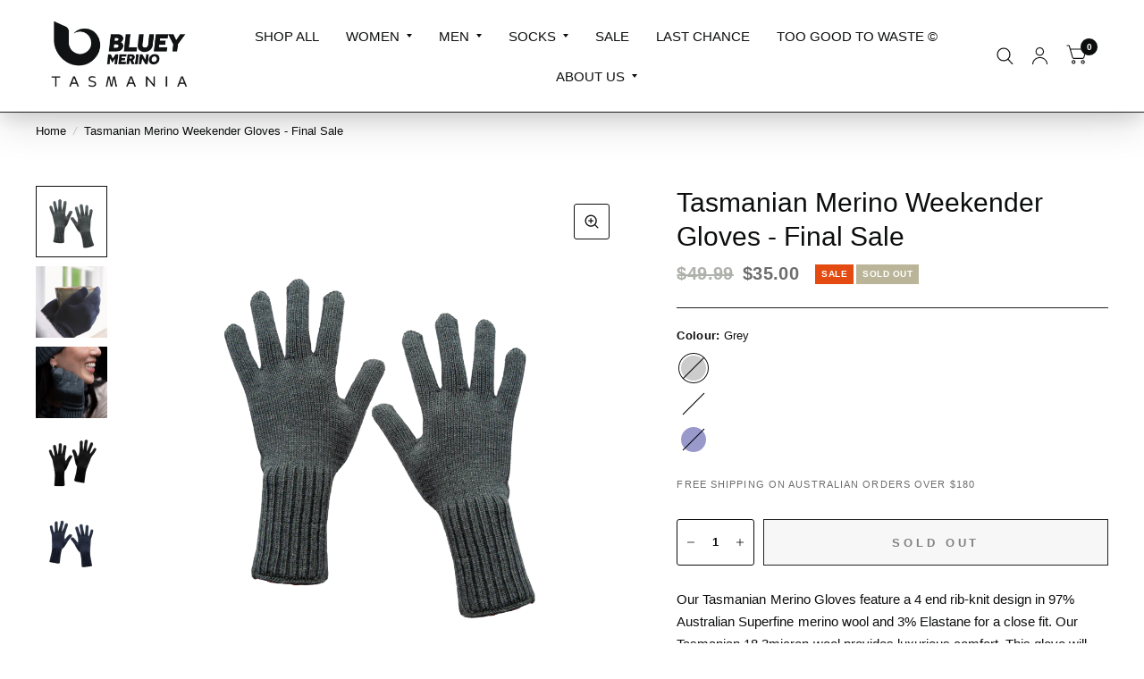

--- FILE ---
content_type: text/html; charset=utf-8
request_url: https://www.blueymerino.com/ja/products/tasmanian-merino-gloves
body_size: 47404
content:
<!doctype html><html class="no-js" lang="ja" dir="ltr">
<head>
	<meta charset="utf-8">
	<meta http-equiv="X-UA-Compatible" content="IE=edge,chrome=1">
	<meta name="viewport" content="width=device-width, initial-scale=1, maximum-scale=5, viewport-fit=cover">
	<meta name="theme-color" content="#ffffff">
	<link rel="canonical" href="https://www.blueymerino.com/ja/products/tasmanian-merino-gloves">
	<link rel="preconnect" href="https://cdn.shopify.com" crossorigin>
	<link rel="preload" as="style" href="//www.blueymerino.com/cdn/shop/t/23/assets/app.css?v=6761444384061491651765846335">
<link rel="preload" as="style" href="//www.blueymerino.com/cdn/shop/t/23/assets/product.css?v=57018439632562648121765846364">
<link rel="preload" as="image" href="//www.blueymerino.com/cdn/shop/products/Non-BinaryTasmanianMerinoGloves-Black_2.png?v=1718337330&width=375" imagesrcset="//www.blueymerino.com/cdn/shop/products/Non-BinaryTasmanianMerinoGloves-Black_2.png?v=1718337330&width=375 375w,//www.blueymerino.com/cdn/shop/products/Non-BinaryTasmanianMerinoGloves-Black_2.png?v=1718337330&width=580 580w,//www.blueymerino.com/cdn/shop/products/Non-BinaryTasmanianMerinoGloves-Black_2.png?v=1718337330&width=1160 1160w" imagesizes="auto">




<link href="//www.blueymerino.com/cdn/shop/t/23/assets/animations.min.js?v=125778792411641688251765846335" as="script" rel="preload">

<link href="//www.blueymerino.com/cdn/shop/t/23/assets/vendor.min.js?v=103990831484246365421765846372" as="script" rel="preload">
<link href="//www.blueymerino.com/cdn/shop/t/23/assets/app.js?v=65769988580183007921765846336" as="script" rel="preload">
<link href="//www.blueymerino.com/cdn/shop/t/23/assets/slideshow.js?v=110104780531747616791765846369" as="script" rel="preload">

<script>
window.lazySizesConfig = window.lazySizesConfig || {};
window.lazySizesConfig.expand = 250;
window.lazySizesConfig.loadMode = 1;
window.lazySizesConfig.loadHidden = false;
</script>


	<link rel="icon" type="image/png" href="//www.blueymerino.com/cdn/shop/files/CURRAWONG_52b92224-06d6-4ee1-9161-da44f98e370f.png?crop=center&height=32&v=1700200762&width=32">

	<title>
		Tasmanian Merino Wool Weekender Gloves
		
		
		 &ndash; Bluey Merino Tasmania
	</title>

	
	<meta name="description" content="Our Tasmanian Merino Gloves feature a 4 end rib-knit design in 97% Australian Superfine merino wool and 3% Elastane for a close fit. Our Tasmanian 18.3micron wool provides luxurious comfort. This glove will give you that added protection when outdoors in cold conditions. Sourced directly from ethically certified Tasman">
	


<meta property="og:site_name" content="Bluey Merino Tasmania">
<meta property="og:url" content="https://www.blueymerino.com/ja/products/tasmanian-merino-gloves">
<meta property="og:title" content="Tasmanian Merino Wool Weekender Gloves">
<meta property="og:type" content="product">
<meta property="og:description" content="Our Tasmanian Merino Gloves feature a 4 end rib-knit design in 97% Australian Superfine merino wool and 3% Elastane for a close fit. Our Tasmanian 18.3micron wool provides luxurious comfort. This glove will give you that added protection when outdoors in cold conditions. Sourced directly from ethically certified Tasman"><meta property="og:image" content="http://www.blueymerino.com/cdn/shop/products/SHOPIFYNON-BINARY_ProductImages.png?v=1718337330">
  <meta property="og:image:secure_url" content="https://www.blueymerino.com/cdn/shop/products/SHOPIFYNON-BINARY_ProductImages.png?v=1718337330">
  <meta property="og:image:width" content="1000">
  <meta property="og:image:height" content="1000"><meta property="og:price:amount" content="35.00">
  <meta property="og:price:currency" content="AUD"><meta name="twitter:card" content="summary_large_image">
<meta name="twitter:title" content="Tasmanian Merino Wool Weekender Gloves">
<meta name="twitter:description" content="Our Tasmanian Merino Gloves feature a 4 end rib-knit design in 97% Australian Superfine merino wool and 3% Elastane for a close fit. Our Tasmanian 18.3micron wool provides luxurious comfort. This glove will give you that added protection when outdoors in cold conditions. Sourced directly from ethically certified Tasman">


	<link href="//www.blueymerino.com/cdn/shop/t/23/assets/app.css?v=6761444384061491651765846335" rel="stylesheet" type="text/css" media="all" />

	<style data-shopify>
	





h1,h2,h3,h4,h5,h6,
	.h1,.h2,.h3,.h4,.h5,.h6,
	.logolink.text-logo,
	.customer-addresses .my-address .address-index {
		font-style: normal;
		font-weight: 700;
		font-family: Helvetica, Arial, sans-serif;
	}
	body,
	.body-font,
	.thb-product-detail .product-title {
		font-style: normal;
		font-weight: 400;
		font-family: Helvetica, Arial, sans-serif;
	}
	:root {
		--font-body-scale: 1.0;
		--font-body-medium-weight: 500;
    --font-body-bold-weight: 700;
		--font-heading-scale: 1.0;
		--font-navigation-scale: 1.0;
		--font-product-title-scale: 1.0;
		--font-product-title-line-height-scale: 0.6;
		--button-letter-spacing: 0.3em;

		--bg-body: #ffffff;
		--bg-body-rgb: 255,255,255;
		--bg-color-side-panel-footer: #fafafa;

		--color-accent: #0c0d0d;
		--color-accent-rgb: 12,13,13;

		--color-accent2: #0c0d0d;
		--color-accent3: #f0f0ec;

		--color-border: #222222;
		--color-overlay-rgb: 12,13,13;
		--color-form-border: #0c0d0d;

		--shopify-accelerated-checkout-button-block-size: 52px;
		--shopify-accelerated-checkout-inline-alignment: center;
		--shopify-accelerated-checkout-skeleton-animation-duration: 0.25s;
		--shopify-accelerated-checkout-button-border-radius: 0px;--color-announcement-bar-text: #0c0d0d;--color-announcement-bar-bg: #f0f0ec;--color-header-bg: #ffffff;
			--color-header-bg-rgb: 255,255,255;--color-header-text: #ffffff;
			--color-header-text-rgb: 255,255,255;--color-header-links: #0c0d0d;--color-header-links-hover: #0c0d0d;--color-header-icons: #0c0d0d;--solid-button-label: #ffffff;--outline-button-label: #ffffff;--color-price: #393e30;
		--color-price-discounted: #6D6D6D;
		--color-star: #8c695d;

		--section-spacing-mobile: 20px;
		--section-spacing-desktop: 80px;--button-border-radius: 0px;--color-badge-text: #ffffff;--color-badge-sold-out: #bab598;--color-badge-sale: #e44b10;--color-badge-preorder: #bab598;--badge-corner-radius: 0px;--color-inventory-instock: #000000;--color-inventory-lowstock: #000000;--color-footer-bar-bg: #000000;--color-footer-bar-text: #ffffff;--color-footer-text: #393e30;
			--color-footer-text-rgb: 57,62,48;--color-footer-link: #0c0d0d;--color-footer-link-hover: #0c0d0d;--color-footer-border: #0c0d0d;
			--color-footer-border-rgb: 12,13,13;--color-footer-bg: #ffffff;}


.badge[data-badge="factory-seconds"]{
				background: #111111;
			}
		
</style>


	<script>
		window.theme = window.theme || {};
		theme = {
			settings: {
				money_with_currency_format:"${{amount}}",
				cart_drawer:true},
			routes: {
				root_url: '/ja',
				cart_url: '/ja/cart',
				cart_add_url: '/ja/cart/add',
				search_url: '/ja/search',
				collections_url: '/ja/collections',
				cart_change_url: '/ja/cart/change',
				cart_update_url: '/ja/cart/update',
				predictive_search_url: '/ja/search/suggest',
			},
			variantStrings: {
        addToCart: `Add to cart`,
        soldOut: `Sold Out`,
        unavailable: `Unavailable`,
        preOrder: `Pre-order`,
      },
			strings: {
				requiresTerms: `You must agree with the terms and conditions of sales to check out`,
				shippingEstimatorNoResults: `Sorry, we do not ship to your address.`,
				shippingEstimatorOneResult: `There is one shipping rate for your address:`,
				shippingEstimatorMultipleResults: `There are several shipping rates for your address:`,
				shippingEstimatorError: `One or more error occurred while retrieving shipping rates:`
			}
		};
	</script>
	<script>window.performance && window.performance.mark && window.performance.mark('shopify.content_for_header.start');</script><meta name="google-site-verification" content="tJttQnj5VrY_JWJKb5alKp693wyYn23x7SHC-ClBOno">
<meta id="shopify-digital-wallet" name="shopify-digital-wallet" content="/55145529424/digital_wallets/dialog">
<meta name="shopify-checkout-api-token" content="03b43ed7b36191431a8cf648778949a8">
<meta id="in-context-paypal-metadata" data-shop-id="55145529424" data-venmo-supported="false" data-environment="production" data-locale="ja_JP" data-paypal-v4="true" data-currency="AUD">
<link rel="alternate" hreflang="x-default" href="https://www.blueymerino.com/products/tasmanian-merino-gloves">
<link rel="alternate" hreflang="en" href="https://www.blueymerino.com/products/tasmanian-merino-gloves">
<link rel="alternate" hreflang="nl" href="https://www.blueymerino.com/nl/products/tasmanian-merino-gloves">
<link rel="alternate" hreflang="de" href="https://www.blueymerino.com/de/products/tasmanian-merino-gloves">
<link rel="alternate" hreflang="fr" href="https://www.blueymerino.com/fr/products/tasmanian-merino-gloves">
<link rel="alternate" hreflang="it" href="https://www.blueymerino.com/it/products/tasmanian-merino-gloves">
<link rel="alternate" hreflang="es" href="https://www.blueymerino.com/es/products/tasmanian-merino-gloves">
<link rel="alternate" hreflang="da" href="https://www.blueymerino.com/da/products/tasmanian-merino-gloves">
<link rel="alternate" hreflang="sv" href="https://www.blueymerino.com/sv/products/tasmanian-merino-gloves">
<link rel="alternate" hreflang="no" href="https://www.blueymerino.com/no/products/tasmanian-merino-gloves">
<link rel="alternate" hreflang="is" href="https://www.blueymerino.com/is/products/tasmanian-merino-gloves">
<link rel="alternate" hreflang="pt" href="https://www.blueymerino.com/pt/products/tasmanian-merino-gloves">
<link rel="alternate" hreflang="ja" href="https://www.blueymerino.com/ja/products/tasmanian-merino-gloves">
<link rel="alternate" hreflang="zh-Hans" href="https://www.blueymerino.com/zh/products/tasmanian-merino-gloves">
<link rel="alternate" hreflang="en-US" href="https://www.blueymerino.com/en-us/products/tasmanian-merino-gloves">
<link rel="alternate" hreflang="en-CA" href="https://www.blueymerino.com/en-us/products/tasmanian-merino-gloves">
<link rel="alternate" hreflang="en-MX" href="https://www.blueymerino.com/en-us/products/tasmanian-merino-gloves">
<link rel="alternate" hreflang="en-NZ" href="https://www.blueymerino.com/en-nz/products/tasmanian-merino-gloves">
<link rel="alternate" hreflang="zh-Hans-AE" href="https://www.blueymerino.com/zh/products/tasmanian-merino-gloves">
<link rel="alternate" hreflang="zh-Hans-AT" href="https://www.blueymerino.com/zh/products/tasmanian-merino-gloves">
<link rel="alternate" hreflang="zh-Hans-AU" href="https://www.blueymerino.com/zh/products/tasmanian-merino-gloves">
<link rel="alternate" hreflang="zh-Hans-BE" href="https://www.blueymerino.com/zh/products/tasmanian-merino-gloves">
<link rel="alternate" hreflang="zh-Hans-CH" href="https://www.blueymerino.com/zh/products/tasmanian-merino-gloves">
<link rel="alternate" hreflang="zh-Hans-CN" href="https://www.blueymerino.com/zh/products/tasmanian-merino-gloves">
<link rel="alternate" hreflang="zh-Hans-CZ" href="https://www.blueymerino.com/zh/products/tasmanian-merino-gloves">
<link rel="alternate" hreflang="zh-Hans-DE" href="https://www.blueymerino.com/zh/products/tasmanian-merino-gloves">
<link rel="alternate" hreflang="zh-Hans-DK" href="https://www.blueymerino.com/zh/products/tasmanian-merino-gloves">
<link rel="alternate" hreflang="zh-Hans-ES" href="https://www.blueymerino.com/zh/products/tasmanian-merino-gloves">
<link rel="alternate" hreflang="zh-Hans-FI" href="https://www.blueymerino.com/zh/products/tasmanian-merino-gloves">
<link rel="alternate" hreflang="zh-Hans-FR" href="https://www.blueymerino.com/zh/products/tasmanian-merino-gloves">
<link rel="alternate" hreflang="zh-Hans-GB" href="https://www.blueymerino.com/zh/products/tasmanian-merino-gloves">
<link rel="alternate" hreflang="zh-Hans-HK" href="https://www.blueymerino.com/zh/products/tasmanian-merino-gloves">
<link rel="alternate" hreflang="zh-Hans-HU" href="https://www.blueymerino.com/zh/products/tasmanian-merino-gloves">
<link rel="alternate" hreflang="zh-Hans-IE" href="https://www.blueymerino.com/zh/products/tasmanian-merino-gloves">
<link rel="alternate" hreflang="zh-Hans-IL" href="https://www.blueymerino.com/zh/products/tasmanian-merino-gloves">
<link rel="alternate" hreflang="zh-Hans-IN" href="https://www.blueymerino.com/zh/products/tasmanian-merino-gloves">
<link rel="alternate" hreflang="zh-Hans-IS" href="https://www.blueymerino.com/zh/products/tasmanian-merino-gloves">
<link rel="alternate" hreflang="zh-Hans-IT" href="https://www.blueymerino.com/zh/products/tasmanian-merino-gloves">
<link rel="alternate" hreflang="zh-Hans-JP" href="https://www.blueymerino.com/zh/products/tasmanian-merino-gloves">
<link rel="alternate" hreflang="zh-Hans-KR" href="https://www.blueymerino.com/zh/products/tasmanian-merino-gloves">
<link rel="alternate" hreflang="zh-Hans-MY" href="https://www.blueymerino.com/zh/products/tasmanian-merino-gloves">
<link rel="alternate" hreflang="zh-Hans-NL" href="https://www.blueymerino.com/zh/products/tasmanian-merino-gloves">
<link rel="alternate" hreflang="zh-Hans-NO" href="https://www.blueymerino.com/zh/products/tasmanian-merino-gloves">
<link rel="alternate" hreflang="zh-Hans-PL" href="https://www.blueymerino.com/zh/products/tasmanian-merino-gloves">
<link rel="alternate" hreflang="zh-Hans-PT" href="https://www.blueymerino.com/zh/products/tasmanian-merino-gloves">
<link rel="alternate" hreflang="zh-Hans-QA" href="https://www.blueymerino.com/zh/products/tasmanian-merino-gloves">
<link rel="alternate" hreflang="zh-Hans-SA" href="https://www.blueymerino.com/zh/products/tasmanian-merino-gloves">
<link rel="alternate" hreflang="zh-Hans-SE" href="https://www.blueymerino.com/zh/products/tasmanian-merino-gloves">
<link rel="alternate" hreflang="zh-Hans-SG" href="https://www.blueymerino.com/zh/products/tasmanian-merino-gloves">
<link rel="alternate" hreflang="zh-Hans-TW" href="https://www.blueymerino.com/zh/products/tasmanian-merino-gloves">
<link rel="alternate" hreflang="zh-Hans-ZA" href="https://www.blueymerino.com/zh/products/tasmanian-merino-gloves">
<link rel="alternate" type="application/json+oembed" href="https://www.blueymerino.com/ja/products/tasmanian-merino-gloves.oembed">
<script async="async" src="/checkouts/internal/preloads.js?locale=ja-AU"></script>
<link rel="preconnect" href="https://shop.app" crossorigin="anonymous">
<script async="async" src="https://shop.app/checkouts/internal/preloads.js?locale=ja-AU&shop_id=55145529424" crossorigin="anonymous"></script>
<script id="apple-pay-shop-capabilities" type="application/json">{"shopId":55145529424,"countryCode":"AU","currencyCode":"AUD","merchantCapabilities":["supports3DS"],"merchantId":"gid:\/\/shopify\/Shop\/55145529424","merchantName":"Bluey Merino Tasmania","requiredBillingContactFields":["postalAddress","email","phone"],"requiredShippingContactFields":["postalAddress","email","phone"],"shippingType":"shipping","supportedNetworks":["visa","masterCard","amex","jcb"],"total":{"type":"pending","label":"Bluey Merino Tasmania","amount":"1.00"},"shopifyPaymentsEnabled":true,"supportsSubscriptions":true}</script>
<script id="shopify-features" type="application/json">{"accessToken":"03b43ed7b36191431a8cf648778949a8","betas":["rich-media-storefront-analytics"],"domain":"www.blueymerino.com","predictiveSearch":true,"shopId":55145529424,"locale":"ja"}</script>
<script>var Shopify = Shopify || {};
Shopify.shop = "bluey-merino.myshopify.com";
Shopify.locale = "ja";
Shopify.currency = {"active":"AUD","rate":"1.0"};
Shopify.country = "AU";
Shopify.theme = {"name":"Updated copy of Grouptify_Dev - Bluey Merino Oc...","id":128511737936,"schema_name":"Habitat","schema_version":"8.2.0","theme_store_id":1581,"role":"main"};
Shopify.theme.handle = "null";
Shopify.theme.style = {"id":null,"handle":null};
Shopify.cdnHost = "www.blueymerino.com/cdn";
Shopify.routes = Shopify.routes || {};
Shopify.routes.root = "/ja/";</script>
<script type="module">!function(o){(o.Shopify=o.Shopify||{}).modules=!0}(window);</script>
<script>!function(o){function n(){var o=[];function n(){o.push(Array.prototype.slice.apply(arguments))}return n.q=o,n}var t=o.Shopify=o.Shopify||{};t.loadFeatures=n(),t.autoloadFeatures=n()}(window);</script>
<script>
  window.ShopifyPay = window.ShopifyPay || {};
  window.ShopifyPay.apiHost = "shop.app\/pay";
  window.ShopifyPay.redirectState = null;
</script>
<script id="shop-js-analytics" type="application/json">{"pageType":"product"}</script>
<script defer="defer" async type="module" src="//www.blueymerino.com/cdn/shopifycloud/shop-js/modules/v2/client.init-shop-cart-sync_CZKilf07.ja.esm.js"></script>
<script defer="defer" async type="module" src="//www.blueymerino.com/cdn/shopifycloud/shop-js/modules/v2/chunk.common_rlhnONO2.esm.js"></script>
<script type="module">
  await import("//www.blueymerino.com/cdn/shopifycloud/shop-js/modules/v2/client.init-shop-cart-sync_CZKilf07.ja.esm.js");
await import("//www.blueymerino.com/cdn/shopifycloud/shop-js/modules/v2/chunk.common_rlhnONO2.esm.js");

  window.Shopify.SignInWithShop?.initShopCartSync?.({"fedCMEnabled":true,"windoidEnabled":true});

</script>
<script>
  window.Shopify = window.Shopify || {};
  if (!window.Shopify.featureAssets) window.Shopify.featureAssets = {};
  window.Shopify.featureAssets['shop-js'] = {"shop-cart-sync":["modules/v2/client.shop-cart-sync_BwCHLH8C.ja.esm.js","modules/v2/chunk.common_rlhnONO2.esm.js"],"init-fed-cm":["modules/v2/client.init-fed-cm_CQXj6EwP.ja.esm.js","modules/v2/chunk.common_rlhnONO2.esm.js"],"shop-button":["modules/v2/client.shop-button_B7JE2zCc.ja.esm.js","modules/v2/chunk.common_rlhnONO2.esm.js"],"init-windoid":["modules/v2/client.init-windoid_DQ9csUH7.ja.esm.js","modules/v2/chunk.common_rlhnONO2.esm.js"],"shop-cash-offers":["modules/v2/client.shop-cash-offers_DxEVlT9h.ja.esm.js","modules/v2/chunk.common_rlhnONO2.esm.js","modules/v2/chunk.modal_BI56FOb0.esm.js"],"shop-toast-manager":["modules/v2/client.shop-toast-manager_BE8_-kNb.ja.esm.js","modules/v2/chunk.common_rlhnONO2.esm.js"],"init-shop-email-lookup-coordinator":["modules/v2/client.init-shop-email-lookup-coordinator_BgbPPTAQ.ja.esm.js","modules/v2/chunk.common_rlhnONO2.esm.js"],"pay-button":["modules/v2/client.pay-button_hoKCMeMC.ja.esm.js","modules/v2/chunk.common_rlhnONO2.esm.js"],"avatar":["modules/v2/client.avatar_BTnouDA3.ja.esm.js"],"init-shop-cart-sync":["modules/v2/client.init-shop-cart-sync_CZKilf07.ja.esm.js","modules/v2/chunk.common_rlhnONO2.esm.js"],"shop-login-button":["modules/v2/client.shop-login-button_BXDQHqjj.ja.esm.js","modules/v2/chunk.common_rlhnONO2.esm.js","modules/v2/chunk.modal_BI56FOb0.esm.js"],"init-customer-accounts-sign-up":["modules/v2/client.init-customer-accounts-sign-up_C3NeUvFd.ja.esm.js","modules/v2/client.shop-login-button_BXDQHqjj.ja.esm.js","modules/v2/chunk.common_rlhnONO2.esm.js","modules/v2/chunk.modal_BI56FOb0.esm.js"],"init-shop-for-new-customer-accounts":["modules/v2/client.init-shop-for-new-customer-accounts_D-v2xi0b.ja.esm.js","modules/v2/client.shop-login-button_BXDQHqjj.ja.esm.js","modules/v2/chunk.common_rlhnONO2.esm.js","modules/v2/chunk.modal_BI56FOb0.esm.js"],"init-customer-accounts":["modules/v2/client.init-customer-accounts_Cciaq_Mb.ja.esm.js","modules/v2/client.shop-login-button_BXDQHqjj.ja.esm.js","modules/v2/chunk.common_rlhnONO2.esm.js","modules/v2/chunk.modal_BI56FOb0.esm.js"],"shop-follow-button":["modules/v2/client.shop-follow-button_CM9l58Wl.ja.esm.js","modules/v2/chunk.common_rlhnONO2.esm.js","modules/v2/chunk.modal_BI56FOb0.esm.js"],"lead-capture":["modules/v2/client.lead-capture_oVhdpGxe.ja.esm.js","modules/v2/chunk.common_rlhnONO2.esm.js","modules/v2/chunk.modal_BI56FOb0.esm.js"],"checkout-modal":["modules/v2/client.checkout-modal_BbgmKIDX.ja.esm.js","modules/v2/chunk.common_rlhnONO2.esm.js","modules/v2/chunk.modal_BI56FOb0.esm.js"],"shop-login":["modules/v2/client.shop-login_BRorRhgW.ja.esm.js","modules/v2/chunk.common_rlhnONO2.esm.js","modules/v2/chunk.modal_BI56FOb0.esm.js"],"payment-terms":["modules/v2/client.payment-terms_Ba4TR13R.ja.esm.js","modules/v2/chunk.common_rlhnONO2.esm.js","modules/v2/chunk.modal_BI56FOb0.esm.js"]};
</script>
<script id="__st">var __st={"a":55145529424,"offset":39600,"reqid":"81b448e1-e97e-4d61-8c4a-b796bb308679-1768980497","pageurl":"www.blueymerino.com\/ja\/products\/tasmanian-merino-gloves","u":"ee849284aa12","p":"product","rtyp":"product","rid":6742753837136};</script>
<script>window.ShopifyPaypalV4VisibilityTracking = true;</script>
<script id="captcha-bootstrap">!function(){'use strict';const t='contact',e='account',n='new_comment',o=[[t,t],['blogs',n],['comments',n],[t,'customer']],c=[[e,'customer_login'],[e,'guest_login'],[e,'recover_customer_password'],[e,'create_customer']],r=t=>t.map((([t,e])=>`form[action*='/${t}']:not([data-nocaptcha='true']) input[name='form_type'][value='${e}']`)).join(','),a=t=>()=>t?[...document.querySelectorAll(t)].map((t=>t.form)):[];function s(){const t=[...o],e=r(t);return a(e)}const i='password',u='form_key',d=['recaptcha-v3-token','g-recaptcha-response','h-captcha-response',i],f=()=>{try{return window.sessionStorage}catch{return}},m='__shopify_v',_=t=>t.elements[u];function p(t,e,n=!1){try{const o=window.sessionStorage,c=JSON.parse(o.getItem(e)),{data:r}=function(t){const{data:e,action:n}=t;return t[m]||n?{data:e,action:n}:{data:t,action:n}}(c);for(const[e,n]of Object.entries(r))t.elements[e]&&(t.elements[e].value=n);n&&o.removeItem(e)}catch(o){console.error('form repopulation failed',{error:o})}}const l='form_type',E='cptcha';function T(t){t.dataset[E]=!0}const w=window,h=w.document,L='Shopify',v='ce_forms',y='captcha';let A=!1;((t,e)=>{const n=(g='f06e6c50-85a8-45c8-87d0-21a2b65856fe',I='https://cdn.shopify.com/shopifycloud/storefront-forms-hcaptcha/ce_storefront_forms_captcha_hcaptcha.v1.5.2.iife.js',D={infoText:'hCaptchaによる保護',privacyText:'プライバシー',termsText:'利用規約'},(t,e,n)=>{const o=w[L][v],c=o.bindForm;if(c)return c(t,g,e,D).then(n);var r;o.q.push([[t,g,e,D],n]),r=I,A||(h.body.append(Object.assign(h.createElement('script'),{id:'captcha-provider',async:!0,src:r})),A=!0)});var g,I,D;w[L]=w[L]||{},w[L][v]=w[L][v]||{},w[L][v].q=[],w[L][y]=w[L][y]||{},w[L][y].protect=function(t,e){n(t,void 0,e),T(t)},Object.freeze(w[L][y]),function(t,e,n,w,h,L){const[v,y,A,g]=function(t,e,n){const i=e?o:[],u=t?c:[],d=[...i,...u],f=r(d),m=r(i),_=r(d.filter((([t,e])=>n.includes(e))));return[a(f),a(m),a(_),s()]}(w,h,L),I=t=>{const e=t.target;return e instanceof HTMLFormElement?e:e&&e.form},D=t=>v().includes(t);t.addEventListener('submit',(t=>{const e=I(t);if(!e)return;const n=D(e)&&!e.dataset.hcaptchaBound&&!e.dataset.recaptchaBound,o=_(e),c=g().includes(e)&&(!o||!o.value);(n||c)&&t.preventDefault(),c&&!n&&(function(t){try{if(!f())return;!function(t){const e=f();if(!e)return;const n=_(t);if(!n)return;const o=n.value;o&&e.removeItem(o)}(t);const e=Array.from(Array(32),(()=>Math.random().toString(36)[2])).join('');!function(t,e){_(t)||t.append(Object.assign(document.createElement('input'),{type:'hidden',name:u})),t.elements[u].value=e}(t,e),function(t,e){const n=f();if(!n)return;const o=[...t.querySelectorAll(`input[type='${i}']`)].map((({name:t})=>t)),c=[...d,...o],r={};for(const[a,s]of new FormData(t).entries())c.includes(a)||(r[a]=s);n.setItem(e,JSON.stringify({[m]:1,action:t.action,data:r}))}(t,e)}catch(e){console.error('failed to persist form',e)}}(e),e.submit())}));const S=(t,e)=>{t&&!t.dataset[E]&&(n(t,e.some((e=>e===t))),T(t))};for(const o of['focusin','change'])t.addEventListener(o,(t=>{const e=I(t);D(e)&&S(e,y())}));const B=e.get('form_key'),M=e.get(l),P=B&&M;t.addEventListener('DOMContentLoaded',(()=>{const t=y();if(P)for(const e of t)e.elements[l].value===M&&p(e,B);[...new Set([...A(),...v().filter((t=>'true'===t.dataset.shopifyCaptcha))])].forEach((e=>S(e,t)))}))}(h,new URLSearchParams(w.location.search),n,t,e,['guest_login'])})(!0,!0)}();</script>
<script integrity="sha256-4kQ18oKyAcykRKYeNunJcIwy7WH5gtpwJnB7kiuLZ1E=" data-source-attribution="shopify.loadfeatures" defer="defer" src="//www.blueymerino.com/cdn/shopifycloud/storefront/assets/storefront/load_feature-a0a9edcb.js" crossorigin="anonymous"></script>
<script crossorigin="anonymous" defer="defer" src="//www.blueymerino.com/cdn/shopifycloud/storefront/assets/shopify_pay/storefront-65b4c6d7.js?v=20250812"></script>
<script data-source-attribution="shopify.dynamic_checkout.dynamic.init">var Shopify=Shopify||{};Shopify.PaymentButton=Shopify.PaymentButton||{isStorefrontPortableWallets:!0,init:function(){window.Shopify.PaymentButton.init=function(){};var t=document.createElement("script");t.src="https://www.blueymerino.com/cdn/shopifycloud/portable-wallets/latest/portable-wallets.ja.js",t.type="module",document.head.appendChild(t)}};
</script>
<script data-source-attribution="shopify.dynamic_checkout.buyer_consent">
  function portableWalletsHideBuyerConsent(e){var t=document.getElementById("shopify-buyer-consent"),n=document.getElementById("shopify-subscription-policy-button");t&&n&&(t.classList.add("hidden"),t.setAttribute("aria-hidden","true"),n.removeEventListener("click",e))}function portableWalletsShowBuyerConsent(e){var t=document.getElementById("shopify-buyer-consent"),n=document.getElementById("shopify-subscription-policy-button");t&&n&&(t.classList.remove("hidden"),t.removeAttribute("aria-hidden"),n.addEventListener("click",e))}window.Shopify?.PaymentButton&&(window.Shopify.PaymentButton.hideBuyerConsent=portableWalletsHideBuyerConsent,window.Shopify.PaymentButton.showBuyerConsent=portableWalletsShowBuyerConsent);
</script>
<script data-source-attribution="shopify.dynamic_checkout.cart.bootstrap">document.addEventListener("DOMContentLoaded",(function(){function t(){return document.querySelector("shopify-accelerated-checkout-cart, shopify-accelerated-checkout")}if(t())Shopify.PaymentButton.init();else{new MutationObserver((function(e,n){t()&&(Shopify.PaymentButton.init(),n.disconnect())})).observe(document.body,{childList:!0,subtree:!0})}}));
</script>
<script id='scb4127' type='text/javascript' async='' src='https://www.blueymerino.com/cdn/shopifycloud/privacy-banner/storefront-banner.js'></script><link id="shopify-accelerated-checkout-styles" rel="stylesheet" media="screen" href="https://www.blueymerino.com/cdn/shopifycloud/portable-wallets/latest/accelerated-checkout-backwards-compat.css" crossorigin="anonymous">
<style id="shopify-accelerated-checkout-cart">
        #shopify-buyer-consent {
  margin-top: 1em;
  display: inline-block;
  width: 100%;
}

#shopify-buyer-consent.hidden {
  display: none;
}

#shopify-subscription-policy-button {
  background: none;
  border: none;
  padding: 0;
  text-decoration: underline;
  font-size: inherit;
  cursor: pointer;
}

#shopify-subscription-policy-button::before {
  box-shadow: none;
}

      </style>

<script>window.performance && window.performance.mark && window.performance.mark('shopify.content_for_header.end');</script> <!-- Header hook for plugins -->

	<script>document.documentElement.className = document.documentElement.className.replace('no-js', 'js');</script>
<script src="https://cdn.shopify.com/extensions/19689677-6488-4a31-adf3-fcf4359c5fd9/forms-2295/assets/shopify-forms-loader.js" type="text/javascript" defer="defer"></script>
<link href="https://monorail-edge.shopifysvc.com" rel="dns-prefetch">
<script>(function(){if ("sendBeacon" in navigator && "performance" in window) {try {var session_token_from_headers = performance.getEntriesByType('navigation')[0].serverTiming.find(x => x.name == '_s').description;} catch {var session_token_from_headers = undefined;}var session_cookie_matches = document.cookie.match(/_shopify_s=([^;]*)/);var session_token_from_cookie = session_cookie_matches && session_cookie_matches.length === 2 ? session_cookie_matches[1] : "";var session_token = session_token_from_headers || session_token_from_cookie || "";function handle_abandonment_event(e) {var entries = performance.getEntries().filter(function(entry) {return /monorail-edge.shopifysvc.com/.test(entry.name);});if (!window.abandonment_tracked && entries.length === 0) {window.abandonment_tracked = true;var currentMs = Date.now();var navigation_start = performance.timing.navigationStart;var payload = {shop_id: 55145529424,url: window.location.href,navigation_start,duration: currentMs - navigation_start,session_token,page_type: "product"};window.navigator.sendBeacon("https://monorail-edge.shopifysvc.com/v1/produce", JSON.stringify({schema_id: "online_store_buyer_site_abandonment/1.1",payload: payload,metadata: {event_created_at_ms: currentMs,event_sent_at_ms: currentMs}}));}}window.addEventListener('pagehide', handle_abandonment_event);}}());</script>
<script id="web-pixels-manager-setup">(function e(e,d,r,n,o){if(void 0===o&&(o={}),!Boolean(null===(a=null===(i=window.Shopify)||void 0===i?void 0:i.analytics)||void 0===a?void 0:a.replayQueue)){var i,a;window.Shopify=window.Shopify||{};var t=window.Shopify;t.analytics=t.analytics||{};var s=t.analytics;s.replayQueue=[],s.publish=function(e,d,r){return s.replayQueue.push([e,d,r]),!0};try{self.performance.mark("wpm:start")}catch(e){}var l=function(){var e={modern:/Edge?\/(1{2}[4-9]|1[2-9]\d|[2-9]\d{2}|\d{4,})\.\d+(\.\d+|)|Firefox\/(1{2}[4-9]|1[2-9]\d|[2-9]\d{2}|\d{4,})\.\d+(\.\d+|)|Chrom(ium|e)\/(9{2}|\d{3,})\.\d+(\.\d+|)|(Maci|X1{2}).+ Version\/(15\.\d+|(1[6-9]|[2-9]\d|\d{3,})\.\d+)([,.]\d+|)( \(\w+\)|)( Mobile\/\w+|) Safari\/|Chrome.+OPR\/(9{2}|\d{3,})\.\d+\.\d+|(CPU[ +]OS|iPhone[ +]OS|CPU[ +]iPhone|CPU IPhone OS|CPU iPad OS)[ +]+(15[._]\d+|(1[6-9]|[2-9]\d|\d{3,})[._]\d+)([._]\d+|)|Android:?[ /-](13[3-9]|1[4-9]\d|[2-9]\d{2}|\d{4,})(\.\d+|)(\.\d+|)|Android.+Firefox\/(13[5-9]|1[4-9]\d|[2-9]\d{2}|\d{4,})\.\d+(\.\d+|)|Android.+Chrom(ium|e)\/(13[3-9]|1[4-9]\d|[2-9]\d{2}|\d{4,})\.\d+(\.\d+|)|SamsungBrowser\/([2-9]\d|\d{3,})\.\d+/,legacy:/Edge?\/(1[6-9]|[2-9]\d|\d{3,})\.\d+(\.\d+|)|Firefox\/(5[4-9]|[6-9]\d|\d{3,})\.\d+(\.\d+|)|Chrom(ium|e)\/(5[1-9]|[6-9]\d|\d{3,})\.\d+(\.\d+|)([\d.]+$|.*Safari\/(?![\d.]+ Edge\/[\d.]+$))|(Maci|X1{2}).+ Version\/(10\.\d+|(1[1-9]|[2-9]\d|\d{3,})\.\d+)([,.]\d+|)( \(\w+\)|)( Mobile\/\w+|) Safari\/|Chrome.+OPR\/(3[89]|[4-9]\d|\d{3,})\.\d+\.\d+|(CPU[ +]OS|iPhone[ +]OS|CPU[ +]iPhone|CPU IPhone OS|CPU iPad OS)[ +]+(10[._]\d+|(1[1-9]|[2-9]\d|\d{3,})[._]\d+)([._]\d+|)|Android:?[ /-](13[3-9]|1[4-9]\d|[2-9]\d{2}|\d{4,})(\.\d+|)(\.\d+|)|Mobile Safari.+OPR\/([89]\d|\d{3,})\.\d+\.\d+|Android.+Firefox\/(13[5-9]|1[4-9]\d|[2-9]\d{2}|\d{4,})\.\d+(\.\d+|)|Android.+Chrom(ium|e)\/(13[3-9]|1[4-9]\d|[2-9]\d{2}|\d{4,})\.\d+(\.\d+|)|Android.+(UC? ?Browser|UCWEB|U3)[ /]?(15\.([5-9]|\d{2,})|(1[6-9]|[2-9]\d|\d{3,})\.\d+)\.\d+|SamsungBrowser\/(5\.\d+|([6-9]|\d{2,})\.\d+)|Android.+MQ{2}Browser\/(14(\.(9|\d{2,})|)|(1[5-9]|[2-9]\d|\d{3,})(\.\d+|))(\.\d+|)|K[Aa][Ii]OS\/(3\.\d+|([4-9]|\d{2,})\.\d+)(\.\d+|)/},d=e.modern,r=e.legacy,n=navigator.userAgent;return n.match(d)?"modern":n.match(r)?"legacy":"unknown"}(),u="modern"===l?"modern":"legacy",c=(null!=n?n:{modern:"",legacy:""})[u],f=function(e){return[e.baseUrl,"/wpm","/b",e.hashVersion,"modern"===e.buildTarget?"m":"l",".js"].join("")}({baseUrl:d,hashVersion:r,buildTarget:u}),m=function(e){var d=e.version,r=e.bundleTarget,n=e.surface,o=e.pageUrl,i=e.monorailEndpoint;return{emit:function(e){var a=e.status,t=e.errorMsg,s=(new Date).getTime(),l=JSON.stringify({metadata:{event_sent_at_ms:s},events:[{schema_id:"web_pixels_manager_load/3.1",payload:{version:d,bundle_target:r,page_url:o,status:a,surface:n,error_msg:t},metadata:{event_created_at_ms:s}}]});if(!i)return console&&console.warn&&console.warn("[Web Pixels Manager] No Monorail endpoint provided, skipping logging."),!1;try{return self.navigator.sendBeacon.bind(self.navigator)(i,l)}catch(e){}var u=new XMLHttpRequest;try{return u.open("POST",i,!0),u.setRequestHeader("Content-Type","text/plain"),u.send(l),!0}catch(e){return console&&console.warn&&console.warn("[Web Pixels Manager] Got an unhandled error while logging to Monorail."),!1}}}}({version:r,bundleTarget:l,surface:e.surface,pageUrl:self.location.href,monorailEndpoint:e.monorailEndpoint});try{o.browserTarget=l,function(e){var d=e.src,r=e.async,n=void 0===r||r,o=e.onload,i=e.onerror,a=e.sri,t=e.scriptDataAttributes,s=void 0===t?{}:t,l=document.createElement("script"),u=document.querySelector("head"),c=document.querySelector("body");if(l.async=n,l.src=d,a&&(l.integrity=a,l.crossOrigin="anonymous"),s)for(var f in s)if(Object.prototype.hasOwnProperty.call(s,f))try{l.dataset[f]=s[f]}catch(e){}if(o&&l.addEventListener("load",o),i&&l.addEventListener("error",i),u)u.appendChild(l);else{if(!c)throw new Error("Did not find a head or body element to append the script");c.appendChild(l)}}({src:f,async:!0,onload:function(){if(!function(){var e,d;return Boolean(null===(d=null===(e=window.Shopify)||void 0===e?void 0:e.analytics)||void 0===d?void 0:d.initialized)}()){var d=window.webPixelsManager.init(e)||void 0;if(d){var r=window.Shopify.analytics;r.replayQueue.forEach((function(e){var r=e[0],n=e[1],o=e[2];d.publishCustomEvent(r,n,o)})),r.replayQueue=[],r.publish=d.publishCustomEvent,r.visitor=d.visitor,r.initialized=!0}}},onerror:function(){return m.emit({status:"failed",errorMsg:"".concat(f," has failed to load")})},sri:function(e){var d=/^sha384-[A-Za-z0-9+/=]+$/;return"string"==typeof e&&d.test(e)}(c)?c:"",scriptDataAttributes:o}),m.emit({status:"loading"})}catch(e){m.emit({status:"failed",errorMsg:(null==e?void 0:e.message)||"Unknown error"})}}})({shopId: 55145529424,storefrontBaseUrl: "https://www.blueymerino.com",extensionsBaseUrl: "https://extensions.shopifycdn.com/cdn/shopifycloud/web-pixels-manager",monorailEndpoint: "https://monorail-edge.shopifysvc.com/unstable/produce_batch",surface: "storefront-renderer",enabledBetaFlags: ["2dca8a86"],webPixelsConfigList: [{"id":"274890832","configuration":"{\"config\":\"{\\\"pixel_id\\\":\\\"G-WK6JSKK13D\\\",\\\"target_country\\\":\\\"AU\\\",\\\"gtag_events\\\":[{\\\"type\\\":\\\"begin_checkout\\\",\\\"action_label\\\":\\\"G-WK6JSKK13D\\\"},{\\\"type\\\":\\\"search\\\",\\\"action_label\\\":\\\"G-WK6JSKK13D\\\"},{\\\"type\\\":\\\"view_item\\\",\\\"action_label\\\":[\\\"G-WK6JSKK13D\\\",\\\"MC-03QWNVH2KM\\\"]},{\\\"type\\\":\\\"purchase\\\",\\\"action_label\\\":[\\\"G-WK6JSKK13D\\\",\\\"MC-03QWNVH2KM\\\"]},{\\\"type\\\":\\\"page_view\\\",\\\"action_label\\\":[\\\"G-WK6JSKK13D\\\",\\\"MC-03QWNVH2KM\\\"]},{\\\"type\\\":\\\"add_payment_info\\\",\\\"action_label\\\":\\\"G-WK6JSKK13D\\\"},{\\\"type\\\":\\\"add_to_cart\\\",\\\"action_label\\\":\\\"G-WK6JSKK13D\\\"}],\\\"enable_monitoring_mode\\\":false}\"}","eventPayloadVersion":"v1","runtimeContext":"OPEN","scriptVersion":"b2a88bafab3e21179ed38636efcd8a93","type":"APP","apiClientId":1780363,"privacyPurposes":[],"dataSharingAdjustments":{"protectedCustomerApprovalScopes":["read_customer_address","read_customer_email","read_customer_name","read_customer_personal_data","read_customer_phone"]}},{"id":"shopify-app-pixel","configuration":"{}","eventPayloadVersion":"v1","runtimeContext":"STRICT","scriptVersion":"0450","apiClientId":"shopify-pixel","type":"APP","privacyPurposes":["ANALYTICS","MARKETING"]},{"id":"shopify-custom-pixel","eventPayloadVersion":"v1","runtimeContext":"LAX","scriptVersion":"0450","apiClientId":"shopify-pixel","type":"CUSTOM","privacyPurposes":["ANALYTICS","MARKETING"]}],isMerchantRequest: false,initData: {"shop":{"name":"Bluey Merino Tasmania","paymentSettings":{"currencyCode":"AUD"},"myshopifyDomain":"bluey-merino.myshopify.com","countryCode":"AU","storefrontUrl":"https:\/\/www.blueymerino.com\/ja"},"customer":null,"cart":null,"checkout":null,"productVariants":[{"price":{"amount":35.0,"currencyCode":"AUD"},"product":{"title":"Tasmanian Merino Weekender Gloves - Final Sale","vendor":"Bluey Merino","id":"6742753837136","untranslatedTitle":"Tasmanian Merino Weekender Gloves - Final Sale","url":"\/ja\/products\/tasmanian-merino-gloves","type":"Gloves, Gender Neutral"},"id":"39891936739408","image":{"src":"\/\/www.blueymerino.com\/cdn\/shop\/products\/Non-BinaryTasmanianMerinoGloves-Black_2.png?v=1718337330"},"sku":"GN-TAS-GLOVE-GREY-OSFA","title":"Grey","untranslatedTitle":"Grey"},{"price":{"amount":35.0,"currencyCode":"AUD"},"product":{"title":"Tasmanian Merino Weekender Gloves - Final Sale","vendor":"Bluey Merino","id":"6742753837136","untranslatedTitle":"Tasmanian Merino Weekender Gloves - Final Sale","url":"\/ja\/products\/tasmanian-merino-gloves","type":"Gloves, Gender Neutral"},"id":"39891936706640","image":{"src":"\/\/www.blueymerino.com\/cdn\/shop\/products\/Non-BinaryTasmanianMerinoGloves-Black_3.png?v=1718337330"},"sku":"GN-TAS-GLOVE-CURR-OSFA","title":"Currawong","untranslatedTitle":"Currawong"},{"price":{"amount":35.0,"currencyCode":"AUD"},"product":{"title":"Tasmanian Merino Weekender Gloves - Final Sale","vendor":"Bluey Merino","id":"6742753837136","untranslatedTitle":"Tasmanian Merino Weekender Gloves - Final Sale","url":"\/ja\/products\/tasmanian-merino-gloves","type":"Gloves, Gender Neutral"},"id":"39891936772176","image":{"src":"\/\/www.blueymerino.com\/cdn\/shop\/products\/Non-BinaryTasmanianMerinoGloves-Black_49c41d48-9d70-4362-9f94-a9d88ba04758.png?v=1718337330"},"sku":"GN-TAS-GLOVE-NAVY-OSFA","title":"Navy","untranslatedTitle":"Navy"}],"purchasingCompany":null},},"https://www.blueymerino.com/cdn","fcfee988w5aeb613cpc8e4bc33m6693e112",{"modern":"","legacy":""},{"shopId":"55145529424","storefrontBaseUrl":"https:\/\/www.blueymerino.com","extensionBaseUrl":"https:\/\/extensions.shopifycdn.com\/cdn\/shopifycloud\/web-pixels-manager","surface":"storefront-renderer","enabledBetaFlags":"[\"2dca8a86\"]","isMerchantRequest":"false","hashVersion":"fcfee988w5aeb613cpc8e4bc33m6693e112","publish":"custom","events":"[[\"page_viewed\",{}],[\"product_viewed\",{\"productVariant\":{\"price\":{\"amount\":35.0,\"currencyCode\":\"AUD\"},\"product\":{\"title\":\"Tasmanian Merino Weekender Gloves - Final Sale\",\"vendor\":\"Bluey Merino\",\"id\":\"6742753837136\",\"untranslatedTitle\":\"Tasmanian Merino Weekender Gloves - Final Sale\",\"url\":\"\/ja\/products\/tasmanian-merino-gloves\",\"type\":\"Gloves, Gender Neutral\"},\"id\":\"39891936739408\",\"image\":{\"src\":\"\/\/www.blueymerino.com\/cdn\/shop\/products\/Non-BinaryTasmanianMerinoGloves-Black_2.png?v=1718337330\"},\"sku\":\"GN-TAS-GLOVE-GREY-OSFA\",\"title\":\"Grey\",\"untranslatedTitle\":\"Grey\"}}]]"});</script><script>
  window.ShopifyAnalytics = window.ShopifyAnalytics || {};
  window.ShopifyAnalytics.meta = window.ShopifyAnalytics.meta || {};
  window.ShopifyAnalytics.meta.currency = 'AUD';
  var meta = {"product":{"id":6742753837136,"gid":"gid:\/\/shopify\/Product\/6742753837136","vendor":"Bluey Merino","type":"Gloves, Gender Neutral","handle":"tasmanian-merino-gloves","variants":[{"id":39891936739408,"price":3500,"name":"Tasmanian Merino Weekender Gloves - Final Sale - Grey","public_title":"Grey","sku":"GN-TAS-GLOVE-GREY-OSFA"},{"id":39891936706640,"price":3500,"name":"Tasmanian Merino Weekender Gloves - Final Sale - Currawong","public_title":"Currawong","sku":"GN-TAS-GLOVE-CURR-OSFA"},{"id":39891936772176,"price":3500,"name":"Tasmanian Merino Weekender Gloves - Final Sale - Navy","public_title":"Navy","sku":"GN-TAS-GLOVE-NAVY-OSFA"}],"remote":false},"page":{"pageType":"product","resourceType":"product","resourceId":6742753837136,"requestId":"81b448e1-e97e-4d61-8c4a-b796bb308679-1768980497"}};
  for (var attr in meta) {
    window.ShopifyAnalytics.meta[attr] = meta[attr];
  }
</script>
<script class="analytics">
  (function () {
    var customDocumentWrite = function(content) {
      var jquery = null;

      if (window.jQuery) {
        jquery = window.jQuery;
      } else if (window.Checkout && window.Checkout.$) {
        jquery = window.Checkout.$;
      }

      if (jquery) {
        jquery('body').append(content);
      }
    };

    var hasLoggedConversion = function(token) {
      if (token) {
        return document.cookie.indexOf('loggedConversion=' + token) !== -1;
      }
      return false;
    }

    var setCookieIfConversion = function(token) {
      if (token) {
        var twoMonthsFromNow = new Date(Date.now());
        twoMonthsFromNow.setMonth(twoMonthsFromNow.getMonth() + 2);

        document.cookie = 'loggedConversion=' + token + '; expires=' + twoMonthsFromNow;
      }
    }

    var trekkie = window.ShopifyAnalytics.lib = window.trekkie = window.trekkie || [];
    if (trekkie.integrations) {
      return;
    }
    trekkie.methods = [
      'identify',
      'page',
      'ready',
      'track',
      'trackForm',
      'trackLink'
    ];
    trekkie.factory = function(method) {
      return function() {
        var args = Array.prototype.slice.call(arguments);
        args.unshift(method);
        trekkie.push(args);
        return trekkie;
      };
    };
    for (var i = 0; i < trekkie.methods.length; i++) {
      var key = trekkie.methods[i];
      trekkie[key] = trekkie.factory(key);
    }
    trekkie.load = function(config) {
      trekkie.config = config || {};
      trekkie.config.initialDocumentCookie = document.cookie;
      var first = document.getElementsByTagName('script')[0];
      var script = document.createElement('script');
      script.type = 'text/javascript';
      script.onerror = function(e) {
        var scriptFallback = document.createElement('script');
        scriptFallback.type = 'text/javascript';
        scriptFallback.onerror = function(error) {
                var Monorail = {
      produce: function produce(monorailDomain, schemaId, payload) {
        var currentMs = new Date().getTime();
        var event = {
          schema_id: schemaId,
          payload: payload,
          metadata: {
            event_created_at_ms: currentMs,
            event_sent_at_ms: currentMs
          }
        };
        return Monorail.sendRequest("https://" + monorailDomain + "/v1/produce", JSON.stringify(event));
      },
      sendRequest: function sendRequest(endpointUrl, payload) {
        // Try the sendBeacon API
        if (window && window.navigator && typeof window.navigator.sendBeacon === 'function' && typeof window.Blob === 'function' && !Monorail.isIos12()) {
          var blobData = new window.Blob([payload], {
            type: 'text/plain'
          });

          if (window.navigator.sendBeacon(endpointUrl, blobData)) {
            return true;
          } // sendBeacon was not successful

        } // XHR beacon

        var xhr = new XMLHttpRequest();

        try {
          xhr.open('POST', endpointUrl);
          xhr.setRequestHeader('Content-Type', 'text/plain');
          xhr.send(payload);
        } catch (e) {
          console.log(e);
        }

        return false;
      },
      isIos12: function isIos12() {
        return window.navigator.userAgent.lastIndexOf('iPhone; CPU iPhone OS 12_') !== -1 || window.navigator.userAgent.lastIndexOf('iPad; CPU OS 12_') !== -1;
      }
    };
    Monorail.produce('monorail-edge.shopifysvc.com',
      'trekkie_storefront_load_errors/1.1',
      {shop_id: 55145529424,
      theme_id: 128511737936,
      app_name: "storefront",
      context_url: window.location.href,
      source_url: "//www.blueymerino.com/cdn/s/trekkie.storefront.cd680fe47e6c39ca5d5df5f0a32d569bc48c0f27.min.js"});

        };
        scriptFallback.async = true;
        scriptFallback.src = '//www.blueymerino.com/cdn/s/trekkie.storefront.cd680fe47e6c39ca5d5df5f0a32d569bc48c0f27.min.js';
        first.parentNode.insertBefore(scriptFallback, first);
      };
      script.async = true;
      script.src = '//www.blueymerino.com/cdn/s/trekkie.storefront.cd680fe47e6c39ca5d5df5f0a32d569bc48c0f27.min.js';
      first.parentNode.insertBefore(script, first);
    };
    trekkie.load(
      {"Trekkie":{"appName":"storefront","development":false,"defaultAttributes":{"shopId":55145529424,"isMerchantRequest":null,"themeId":128511737936,"themeCityHash":"5203664500086636576","contentLanguage":"ja","currency":"AUD","eventMetadataId":"f7d58923-0445-451b-b985-aa95352d3e4f"},"isServerSideCookieWritingEnabled":true,"monorailRegion":"shop_domain","enabledBetaFlags":["65f19447"]},"Session Attribution":{},"S2S":{"facebookCapiEnabled":false,"source":"trekkie-storefront-renderer","apiClientId":580111}}
    );

    var loaded = false;
    trekkie.ready(function() {
      if (loaded) return;
      loaded = true;

      window.ShopifyAnalytics.lib = window.trekkie;

      var originalDocumentWrite = document.write;
      document.write = customDocumentWrite;
      try { window.ShopifyAnalytics.merchantGoogleAnalytics.call(this); } catch(error) {};
      document.write = originalDocumentWrite;

      window.ShopifyAnalytics.lib.page(null,{"pageType":"product","resourceType":"product","resourceId":6742753837136,"requestId":"81b448e1-e97e-4d61-8c4a-b796bb308679-1768980497","shopifyEmitted":true});

      var match = window.location.pathname.match(/checkouts\/(.+)\/(thank_you|post_purchase)/)
      var token = match? match[1]: undefined;
      if (!hasLoggedConversion(token)) {
        setCookieIfConversion(token);
        window.ShopifyAnalytics.lib.track("Viewed Product",{"currency":"AUD","variantId":39891936739408,"productId":6742753837136,"productGid":"gid:\/\/shopify\/Product\/6742753837136","name":"Tasmanian Merino Weekender Gloves - Final Sale - Grey","price":"35.00","sku":"GN-TAS-GLOVE-GREY-OSFA","brand":"Bluey Merino","variant":"Grey","category":"Gloves, Gender Neutral","nonInteraction":true,"remote":false},undefined,undefined,{"shopifyEmitted":true});
      window.ShopifyAnalytics.lib.track("monorail:\/\/trekkie_storefront_viewed_product\/1.1",{"currency":"AUD","variantId":39891936739408,"productId":6742753837136,"productGid":"gid:\/\/shopify\/Product\/6742753837136","name":"Tasmanian Merino Weekender Gloves - Final Sale - Grey","price":"35.00","sku":"GN-TAS-GLOVE-GREY-OSFA","brand":"Bluey Merino","variant":"Grey","category":"Gloves, Gender Neutral","nonInteraction":true,"remote":false,"referer":"https:\/\/www.blueymerino.com\/ja\/products\/tasmanian-merino-gloves"});
      }
    });


        var eventsListenerScript = document.createElement('script');
        eventsListenerScript.async = true;
        eventsListenerScript.src = "//www.blueymerino.com/cdn/shopifycloud/storefront/assets/shop_events_listener-3da45d37.js";
        document.getElementsByTagName('head')[0].appendChild(eventsListenerScript);

})();</script>
<script
  defer
  src="https://www.blueymerino.com/cdn/shopifycloud/perf-kit/shopify-perf-kit-3.0.4.min.js"
  data-application="storefront-renderer"
  data-shop-id="55145529424"
  data-render-region="gcp-us-central1"
  data-page-type="product"
  data-theme-instance-id="128511737936"
  data-theme-name="Habitat"
  data-theme-version="8.2.0"
  data-monorail-region="shop_domain"
  data-resource-timing-sampling-rate="10"
  data-shs="true"
  data-shs-beacon="true"
  data-shs-export-with-fetch="true"
  data-shs-logs-sample-rate="1"
  data-shs-beacon-endpoint="https://www.blueymerino.com/api/collect"
></script>
</head>
<body class="animations-true button-uppercase-true navigation-uppercase-false product-title-uppercase-false  template-product template-product">
	<a class="screen-reader-shortcut" href="#main-content">Skip to content</a>
	<div id="wrapper">
		<!-- BEGIN sections: header-group -->
<div id="shopify-section-sections--15908802789456__announcement-bar" class="shopify-section shopify-section-group-header-group announcement-bar-section">



</div><div id="shopify-section-sections--15908802789456__header" class="shopify-section shopify-section-group-header-group header-section"><theme-header id="header" class="header header-sticky--active style1 header--shadow-large">
	<div class="row expanded">
		<div class="small-12 columns"><details class="mobile-toggle-wrapper">
	<summary class="mobile-toggle">
		<span></span>
		<span></span>
		<span></span>
	</summary><nav id="mobile-menu" class="mobile-menu-drawer" role="dialog" tabindex="-1">
	<div class="mobile-menu-content"><ul class="mobile-menu"><li><div class="link-container">
							<a href="/ja/collections/all" title="SHOP ALL">SHOP ALL</a>
						</div></li><li><details class="link-container">
							<summary class="parent-link">WOMEN<span class="link-forward"></span></summary>
							<ul class="sub-menu"><li><a href="/ja/collections/women-t-shirts-tanks" title="T-SHIRTS + TANKS">T-SHIRTS + TANKS</a></li><li><a href="/ja/collections/women-long-sleeve" title="LONG SLEEVE">LONG SLEEVE</a></li><li><a href="/ja/collections/women-hoodies-jackets" title="HOODIES + JACKETS">HOODIES + JACKETS</a></li><li><a href="/ja/collections/gender-neutral-accessories" title="ACCESSORIES">ACCESSORIES</a></li><li><a href="/ja/collections/women-base-layers" title="BASE LAYERS">BASE LAYERS</a></li><li><a href="/ja/collections/women-mid-layers" title="MID LAYERS">MID LAYERS</a></li><li><a href="/ja/collections/women-outer-layers" title="OUTER LAYERS">OUTER LAYERS</a></li></ul>
						</details></li><li><details class="link-container">
							<summary class="parent-link">MEN<span class="link-forward"></span></summary>
							<ul class="sub-menu"><li><a href="/ja/collections/men-t-shirts-tanks" title="T-SHIRTS + TANKS">T-SHIRTS + TANKS</a></li><li><a href="/ja/collections/men-long-sleeve" title="LONG SLEEVES">LONG SLEEVES</a></li><li><a href="/ja/collections/men-hoodies-jackets" title="HOODIES + JACKETS">HOODIES + JACKETS</a></li><li><a href="/ja/collections/gender-neutral-accessories" title="ACCESSORIES">ACCESSORIES</a></li><li><a href="/ja/collections/men-base-layer" title="BASE LAYERS">BASE LAYERS</a></li><li><a href="/ja/collections/men-mid-layers" title="MID LAYERS">MID LAYERS</a></li><li><a href="/ja/collections/men-outer-layers" title="OUTER LAYERS">OUTER LAYERS</a></li></ul>
						</details></li><li><details class="link-container">
							<summary class="parent-link">SOCKS<span class="link-forward"></span></summary>
							<ul class="sub-menu"><li><a href="/ja/collections/tasmanian-socks" title="TASMANIAN SOCKS">TASMANIAN SOCKS</a></li><li><a href="/ja/collections/womens-socks" title="WOMEN&#39;S SOCKS">WOMEN'S SOCKS</a></li><li><a href="/ja/collections/mens-socks" title="MEN&#39;S SOCKS">MEN'S SOCKS</a></li><li><a href="/ja/collections/gender-neutral-socks" title="GENDER NEUTRAL SOCKS">GENDER NEUTRAL SOCKS</a></li></ul>
						</details></li><li><div class="link-container">
							<a href="/ja/collections/sale" title="SALE">SALE</a>
						</div></li><li><div class="link-container">
							<a href="/ja/collections/last-chance" title="LAST CHANCE">LAST CHANCE</a>
						</div></li><li><div class="link-container">
							<a href="/ja/collections/too-good-to-waste-%C2%A9" title="TOO GOOD TO WASTE ©">TOO GOOD TO WASTE ©</a>
						</div></li><li><details class="link-container">
							<summary class="parent-link">ABOUT US<span class="link-forward"></span></summary>
							<ul class="sub-menu"><li><a href="https://www.blueymerino.com/pages/about" title="OUR STORY">OUR STORY</a></li><li><a href="/ja/pages/ethical-sustainable" title="NO GREEN WASHING">NO GREEN WASHING</a></li><li><a href="/ja/pages/merino-wool-basics-benefits" title="KNOW YOUR MERINO">KNOW YOUR MERINO</a></li><li><a href="/ja/blogs/stories" title="STORIES">STORIES</a></li><li><a href="https://www.blueymerino.com/pages/contact" title="CONTACT">CONTACT</a></li></ul>
						</details></li></ul><ul class="mobile-secondary-menu">
			
			  <li class="">
			    <a href="/ja/collections/all" title="SHOP ALL">SHOP ALL</a>
			  </li>
			  <li class="">
			    <a href="/ja/collections/women" title="WOMEN">WOMEN</a>
			  </li>
			  <li class="">
			    <a href="/ja/collections/men" title="MEN">MEN</a>
			  </li>
			  <li class="">
			    <a href="/ja/collections/all-socks-1/Merino-Socks-Made-in-Australia" title="SOCKS">SOCKS</a>
			  </li>
			  <li class="">
			    <a href="/ja/collections/sale" title="SALE">SALE</a>
			  </li>
			  <li class="">
			    <a href="/ja/collections/last-chance" title="LAST CHANCE">LAST CHANCE</a>
			  </li>
			  <li class="">
			    <a href="/ja/collections/too-good-to-waste-%C2%A9" title="TOO GOOD TO WASTE ©">TOO GOOD TO WASTE ©</a>
			  </li>
			  <li class="">
			    <a href="/ja#" title="ABOUT US">ABOUT US</a>
			  </li></ul><ul class="social-links">
	
	<li><a href="https://www.facebook.com/Blueymerino/" class="social facebook" target="_blank" rel="noreferrer" title="Facebook">
<svg aria-hidden="true" focusable="false" role="presentation" class="icon icon-facebook" viewBox="0 0 18 18">
  <path fill="var(--color-accent)" d="M16.42.61c.27 0 .5.1.69.28.19.2.28.42.28.7v15.44c0 .27-.1.5-.28.69a.94.94 0 01-.7.28h-4.39v-6.7h2.25l.31-2.65h-2.56v-1.7c0-.4.1-.72.28-.93.18-.2.5-.32 1-.32h1.37V3.35c-.6-.06-1.27-.1-2.01-.1-1.01 0-1.83.3-2.45.9-.62.6-.93 1.44-.93 2.53v1.97H7.04v2.65h2.24V18H.98c-.28 0-.5-.1-.7-.28a.94.94 0 01-.28-.7V1.59c0-.27.1-.5.28-.69a.94.94 0 01.7-.28h15.44z">
</svg>
 <span>Facebook</span></a></li>
	
	
	
	<li><a href="https://www.instagram.com/blueymerino/" class="social instagram" target="_blank" rel="noreferrer" title="Instagram">
<svg aria-hidden="true" focusable="false" role="presentation" class="icon icon-instagram" viewBox="0 0 18 18">
  <path fill="var(--color-accent)" d="M8.77 1.58c2.34 0 2.62.01 3.54.05.86.04 1.32.18 1.63.3.41.17.7.35 1.01.66.3.3.5.6.65 1 .12.32.27.78.3 1.64.05.92.06 1.2.06 3.54s-.01 2.62-.05 3.54a4.79 4.79 0 01-.3 1.63c-.17.41-.35.7-.66 1.01-.3.3-.6.5-1.01.66-.31.12-.77.26-1.63.3-.92.04-1.2.05-3.54.05s-2.62 0-3.55-.05a4.79 4.79 0 01-1.62-.3c-.42-.16-.7-.35-1.01-.66-.31-.3-.5-.6-.66-1a4.87 4.87 0 01-.3-1.64c-.04-.92-.05-1.2-.05-3.54s0-2.62.05-3.54c.04-.86.18-1.32.3-1.63.16-.41.35-.7.66-1.01.3-.3.6-.5 1-.65.32-.12.78-.27 1.63-.3.93-.05 1.2-.06 3.55-.06zm0-1.58C6.39 0 6.09.01 5.15.05c-.93.04-1.57.2-2.13.4-.57.23-1.06.54-1.55 1.02C1 1.96.7 2.45.46 3.02c-.22.56-.37 1.2-.4 2.13C0 6.1 0 6.4 0 8.77s.01 2.68.05 3.61c.04.94.2 1.57.4 2.13.23.58.54 1.07 1.02 1.56.49.48.98.78 1.55 1.01.56.22 1.2.37 2.13.4.94.05 1.24.06 3.62.06 2.39 0 2.68-.01 3.62-.05.93-.04 1.57-.2 2.13-.41a4.27 4.27 0 001.55-1.01c.49-.49.79-.98 1.01-1.56.22-.55.37-1.19.41-2.13.04-.93.05-1.23.05-3.61 0-2.39 0-2.68-.05-3.62a6.47 6.47 0 00-.4-2.13 4.27 4.27 0 00-1.02-1.55A4.35 4.35 0 0014.52.46a6.43 6.43 0 00-2.13-.41A69 69 0 008.77 0z"/>
  <path fill="var(--color-accent)" d="M8.8 4a4.5 4.5 0 100 9 4.5 4.5 0 000-9zm0 7.43a2.92 2.92 0 110-5.85 2.92 2.92 0 010 5.85zM13.43 5a1.05 1.05 0 100-2.1 1.05 1.05 0 000 2.1z">
</svg>
 <span>Instagram</span></a></li>
	
	
	
	
	
	
	
</ul>
</div>
	<div class="thb-mobile-menu-footer">
		<div class="no-js-hidden"><localization-form class="thb-localization-forms">
	<form method="post" action="/ja/localization" id="MobileMenuLocalization" accept-charset="UTF-8" class="shopify-localization-form" enctype="multipart/form-data"><input type="hidden" name="form_type" value="localization" /><input type="hidden" name="utf8" value="✓" /><input type="hidden" name="_method" value="put" /><input type="hidden" name="return_to" value="/ja/products/tasmanian-merino-gloves" />
<div class="select">
			<label for="thb-language-code-MobileMenuLocalization" class="visually-hidden">Update country/region</label>
			<select id="thb-language-code-MobileMenuLocalization" name="locale_code" class="thb-language-code resize-select">
		    
		      <option value="en">English</option>
		    
		      <option value="nl">Nederlands</option>
		    
		      <option value="de">Deutsch</option>
		    
		      <option value="fr">français</option>
		    
		      <option value="it">Italiano</option>
		    
		      <option value="es">Español</option>
		    
		      <option value="da">Dansk</option>
		    
		      <option value="sv">svenska</option>
		    
		      <option value="no">norsk</option>
		    
		      <option value="is">íslenska</option>
		    
		      <option value="pt-PT">português (Portugal)</option>
		    
		      <option value="ja" selected="selected">日本語</option>
		    
		      <option value="zh-CN">简体中文</option>
		    
		  </select>
		</div><div class="select">
			<label for="thb-currency-code-MobileMenuLocalization" class="visually-hidden">Update country/region</label>
			<select id="thb-currency-code-MobileMenuLocalization" name="country_code" class="thb-currency-code resize-select">
		    
		      <option value="IS">
		        アイスランド (ISK kr)
		      </option>
		    
		      <option value="IE">
		        アイルランド (EUR €)
		      </option>
		    
		      <option value="US">
		        アメリカ合衆国 (USD $)
		      </option>
		    
		      <option value="AE">
		        アラブ首長国連邦 (AED د.إ)
		      </option>
		    
		      <option value="GB">
		        イギリス (GBP £)
		      </option>
		    
		      <option value="IL">
		        イスラエル (ILS ₪)
		      </option>
		    
		      <option value="IT">
		        イタリア (EUR €)
		      </option>
		    
		      <option value="IN">
		        インド (INR ₹)
		      </option>
		    
		      <option value="NL">
		        オランダ (EUR €)
		      </option>
		    
		      <option value="AU" selected="selected">
		        オーストラリア (AUD $)
		      </option>
		    
		      <option value="AT">
		        オーストリア (EUR €)
		      </option>
		    
		      <option value="QA">
		        カタール (QAR ر.ق)
		      </option>
		    
		      <option value="CA">
		        カナダ (CAD $)
		      </option>
		    
		      <option value="SA">
		        サウジアラビア (SAR ر.س)
		      </option>
		    
		      <option value="SG">
		        シンガポール (SGD $)
		      </option>
		    
		      <option value="CH">
		        スイス (CHF CHF)
		      </option>
		    
		      <option value="SE">
		        スウェーデン (SEK kr)
		      </option>
		    
		      <option value="ES">
		        スペイン (EUR €)
		      </option>
		    
		      <option value="CZ">
		        チェコ (CZK Kč)
		      </option>
		    
		      <option value="DK">
		        デンマーク (DKK kr.)
		      </option>
		    
		      <option value="DE">
		        ドイツ (EUR €)
		      </option>
		    
		      <option value="NZ">
		        ニュージーランド (NZD $)
		      </option>
		    
		      <option value="NO">
		        ノルウェー (AUD $)
		      </option>
		    
		      <option value="HU">
		        ハンガリー (HUF Ft)
		      </option>
		    
		      <option value="FI">
		        フィンランド (EUR €)
		      </option>
		    
		      <option value="FR">
		        フランス (EUR €)
		      </option>
		    
		      <option value="BE">
		        ベルギー (EUR €)
		      </option>
		    
		      <option value="PT">
		        ポルトガル (EUR €)
		      </option>
		    
		      <option value="PL">
		        ポーランド (PLN zł)
		      </option>
		    
		      <option value="MY">
		        マレーシア (MYR RM)
		      </option>
		    
		      <option value="MX">
		        メキシコ (AUD $)
		      </option>
		    
		      <option value="CN">
		        中国 (CNY ¥)
		      </option>
		    
		      <option value="HK">
		        中華人民共和国香港特別行政区 (HKD $)
		      </option>
		    
		      <option value="ZA">
		        南アフリカ (AUD $)
		      </option>
		    
		      <option value="TW">
		        台湾 (TWD $)
		      </option>
		    
		      <option value="JP">
		        日本 (JPY ¥)
		      </option>
		    
		      <option value="KR">
		        韓国 (KRW ₩)
		      </option>
		    
		  </select>
		</div><noscript>
			<button class="text-button">Update country/region</button>
		</noscript>
	</form>
</localization-form>
<script src="//www.blueymerino.com/cdn/shop/t/23/assets/localization.js?v=158897930293348919751765846354" defer="defer"></script></div><a class="thb-mobile-account-link" href="https://www.blueymerino.com/customer_authentication/redirect?locale=ja&amp;region_country=AU" title="Login
">
<svg width="19" height="21" viewBox="0 0 19 21" fill="none" xmlns="http://www.w3.org/2000/svg">
<path d="M9.3486 1C15.5436 1 15.5436 10.4387 9.3486 10.4387C3.15362 10.4387 3.15362 1 9.3486 1ZM1 19.9202C1.6647 9.36485 17.4579 9.31167 18.0694 19.9468L17.0857 20C16.5539 10.6145 2.56869 10.6411 2.01034 19.9734L1.02659 19.9202H1ZM9.3486 2.01034C4.45643 2.01034 4.45643 9.42836 9.3486 9.42836C14.2408 9.42836 14.2408 2.01034 9.3486 2.01034Z" fill="var(--color-header-icons, --color-accent)" stroke="var(--color-header-icons, --color-accent)" stroke-width="0.1"/>
</svg>
 Login
</a></div>
</nav>
<link rel="stylesheet" href="//www.blueymerino.com/cdn/shop/t/23/assets/mobile-menu.css?v=28511871974121666141765846355" media="print" onload="this.media='all'">
<noscript><link href="//www.blueymerino.com/cdn/shop/t/23/assets/mobile-menu.css?v=28511871974121666141765846355" rel="stylesheet" type="text/css" media="all" /></noscript>
</details>


	<a class="logolink" href="/ja">
		<img
			src="//www.blueymerino.com/cdn/shop/files/SHOPIFY_OFFICIAL_TOP_CORNER_LOGO_1400_x_628_px.png?v=1728965190"
			class="logoimg"
			alt="Bluey Merino Tasmania"
			width="1400"
			height="628"
		>
	</a>

<full-menu class="full-menu">
	<ul class="thb-full-menu" role="menubar"><li role="menuitem" class="" >
		    <a href="/ja/collections/all">SHOP ALL</a></li><li role="menuitem" class="menu-item-has-children" data-item-title="WOMEN">
		    <a href="/ja/collections/women">WOMEN</a><ul class="sub-menu" tabindex="-1"><li class="" role="none" >
			          <a href="/ja/collections/women-t-shirts-tanks" role="menuitem">T-SHIRTS + TANKS</a></li><li class="" role="none" >
			          <a href="/ja/collections/women-long-sleeve" role="menuitem">LONG SLEEVE</a></li><li class="" role="none" >
			          <a href="/ja/collections/women-hoodies-jackets" role="menuitem">HOODIES + JACKETS</a></li><li class="" role="none" >
			          <a href="/ja/collections/gender-neutral-accessories" role="menuitem">ACCESSORIES</a></li><li class="" role="none" >
			          <a href="/ja/collections/women-base-layers" role="menuitem">BASE LAYERS</a></li><li class="" role="none" >
			          <a href="/ja/collections/women-mid-layers" role="menuitem">MID LAYERS</a></li><li class="" role="none" >
			          <a href="/ja/collections/women-outer-layers" role="menuitem">OUTER LAYERS</a></li></ul></li><li role="menuitem" class="menu-item-has-children" data-item-title="MEN">
		    <a href="/ja/collections/men">MEN</a><ul class="sub-menu" tabindex="-1"><li class="" role="none" >
			          <a href="/ja/collections/men-t-shirts-tanks" role="menuitem">T-SHIRTS + TANKS</a></li><li class="" role="none" >
			          <a href="/ja/collections/men-long-sleeve" role="menuitem">LONG SLEEVES</a></li><li class="" role="none" >
			          <a href="/ja/collections/men-hoodies-jackets" role="menuitem">HOODIES + JACKETS</a></li><li class="" role="none" >
			          <a href="/ja/collections/gender-neutral-accessories" role="menuitem">ACCESSORIES</a></li><li class="" role="none" >
			          <a href="/ja/collections/men-base-layer" role="menuitem">BASE LAYERS</a></li><li class="" role="none" >
			          <a href="/ja/collections/men-mid-layers" role="menuitem">MID LAYERS</a></li><li class="" role="none" >
			          <a href="/ja/collections/men-outer-layers" role="menuitem">OUTER LAYERS</a></li></ul></li><li role="menuitem" class="menu-item-has-children" data-item-title="SOCKS">
		    <a href="/ja/collections/all-socks-1/Merino-Socks-Made-in-Australia">SOCKS</a><ul class="sub-menu" tabindex="-1"><li class="" role="none" >
			          <a href="/ja/collections/tasmanian-socks" role="menuitem">TASMANIAN SOCKS</a></li><li class="" role="none" >
			          <a href="/ja/collections/womens-socks" role="menuitem">WOMEN'S SOCKS</a></li><li class="" role="none" >
			          <a href="/ja/collections/mens-socks" role="menuitem">MEN'S SOCKS</a></li><li class="" role="none" >
			          <a href="/ja/collections/gender-neutral-socks" role="menuitem">GENDER NEUTRAL SOCKS</a></li></ul></li><li role="menuitem" class="" >
		    <a href="/ja/collections/sale">SALE</a></li><li role="menuitem" class="" >
		    <a href="/ja/collections/last-chance">LAST CHANCE</a></li><li role="menuitem" class="" >
		    <a href="/ja/collections/too-good-to-waste-%C2%A9">TOO GOOD TO WASTE ©</a></li><li role="menuitem" class="menu-item-has-children" data-item-title="ABOUT US">
		    <a href="/ja#">ABOUT US</a><ul class="sub-menu" tabindex="-1"><li class="" role="none" >
			          <a href="https://www.blueymerino.com/pages/about" role="menuitem">OUR STORY</a></li><li class="" role="none" >
			          <a href="/ja/pages/ethical-sustainable" role="menuitem">NO GREEN WASHING</a></li><li class="" role="none" >
			          <a href="/ja/pages/merino-wool-basics-benefits" role="menuitem">KNOW YOUR MERINO</a></li><li class="" role="none" >
			          <a href="/ja/blogs/stories" role="menuitem">STORIES</a></li><li class="" role="none" >
			          <a href="https://www.blueymerino.com/pages/contact" role="menuitem">CONTACT</a></li></ul></li></ul>
</full-menu>

<div class="thb-secondary-area">
	<a class="thb-secondary-item" href="/ja/search" id="quick-search" title="Search">
<svg width="19" height="20" viewBox="0 0 19 20" fill="none" xmlns="http://www.w3.org/2000/svg">
<path d="M13 13.5L17.7495 18.5M15 8C15 11.866 11.866 15 8 15C4.13401 15 1 11.866 1 8C1 4.13401 4.13401 1 8 1C11.866 1 15 4.13401 15 8Z" stroke="var(--color-header-icons, --color-accent)" stroke-width="1.2" stroke-linecap="round" stroke-linejoin="round"/>
</svg>
</a>
	
    <a class="thb-secondary-item thb-secondary-myaccount" href="https://www.blueymerino.com/customer_authentication/redirect?locale=ja&amp;region_country=AU" title="My Account">
<svg width="19" height="21" viewBox="0 0 19 21" fill="none" xmlns="http://www.w3.org/2000/svg">
<path d="M9.3486 1C15.5436 1 15.5436 10.4387 9.3486 10.4387C3.15362 10.4387 3.15362 1 9.3486 1ZM1 19.9202C1.6647 9.36485 17.4579 9.31167 18.0694 19.9468L17.0857 20C16.5539 10.6145 2.56869 10.6411 2.01034 19.9734L1.02659 19.9202H1ZM9.3486 2.01034C4.45643 2.01034 4.45643 9.42836 9.3486 9.42836C14.2408 9.42836 14.2408 2.01034 9.3486 2.01034Z" fill="var(--color-header-icons, --color-accent)" stroke="var(--color-header-icons, --color-accent)" stroke-width="0.1"/>
</svg>
</a>
  
	<a class="thb-secondary-item thb-secondary-cart" href="/ja/cart" id="cart-drawer-toggle"><div class="thb-secondary-item-icon">
<svg width="23" height="22" viewBox="0 0 23 22" fill="none" xmlns="http://www.w3.org/2000/svg">
<path d="M4.42858 4.45C4.12482 4.45 3.87858 4.69624 3.87858 5C3.87858 5.30376 4.12482 5.55 4.42858 5.55V4.45ZM22.3714 5L22.9003 5.1511C22.9477 4.98515 22.9145 4.80658 22.8105 4.66879C22.7066 4.53101 22.544 4.45 22.3714 4.45V5ZM19.7316 14.2396L20.2604 14.3907L19.7316 14.2396ZM18.1931 15.4V15.95V15.4ZM8.60688 15.4V15.95V15.4ZM7.06844 14.2396L6.53961 14.3907L7.06844 14.2396ZM3.45149 1.58022L3.98033 1.42913V1.42913L3.45149 1.58022ZM2.68227 1L2.68227 0.45H2.68227V1ZM1 0.45C0.696243 0.45 0.45 0.696243 0.45 1C0.45 1.30376 0.696243 1.55 1 1.55V0.45ZM9.25 19.4C9.25 19.9799 8.7799 20.45 8.2 20.45V21.55C9.38741 21.55 10.35 20.5874 10.35 19.4H9.25ZM8.2 20.45C7.6201 20.45 7.15 19.9799 7.15 19.4H6.05C6.05 20.5874 7.01259 21.55 8.2 21.55V20.45ZM7.15 19.4C7.15 18.8201 7.6201 18.35 8.2 18.35V17.25C7.01259 17.25 6.05 18.2126 6.05 19.4H7.15ZM8.2 18.35C8.7799 18.35 9.25 18.8201 9.25 19.4H10.35C10.35 18.2126 9.38741 17.25 8.2 17.25V18.35ZM19.65 19.4C19.65 19.9799 19.1799 20.45 18.6 20.45V21.55C19.7874 21.55 20.75 20.5874 20.75 19.4H19.65ZM18.6 20.45C18.0201 20.45 17.55 19.9799 17.55 19.4H16.45C16.45 20.5874 17.4126 21.55 18.6 21.55V20.45ZM17.55 19.4C17.55 18.8201 18.0201 18.35 18.6 18.35V17.25C17.4126 17.25 16.45 18.2126 16.45 19.4H17.55ZM18.6 18.35C19.1799 18.35 19.65 18.8201 19.65 19.4H20.75C20.75 18.2126 19.7874 17.25 18.6 17.25V18.35ZM4.42858 5.55H22.3714V4.45H4.42858V5.55ZM21.8426 4.8489L19.2027 14.0885L20.2604 14.3907L22.9003 5.1511L21.8426 4.8489ZM19.2027 14.0885C19.14 14.3079 19.0076 14.5009 18.8254 14.6383L19.4878 15.5164C19.8608 15.2351 20.132 14.8399 20.2604 14.3907L19.2027 14.0885ZM18.8254 14.6383C18.6433 14.7757 18.4213 14.85 18.1931 14.85V15.95C18.6603 15.95 19.1148 15.7978 19.4878 15.5164L18.8254 14.6383ZM18.1931 14.85H8.60688V15.95H18.1931V14.85ZM8.60688 14.85C8.37871 14.85 8.15674 14.7757 7.97458 14.6383L7.31216 15.5164C7.68516 15.7978 8.13967 15.95 8.60688 15.95V14.85ZM7.97458 14.6383C7.79241 14.5009 7.65997 14.3079 7.59728 14.0885L6.53961 14.3907C6.66796 14.8399 6.93916 15.2351 7.31216 15.5164L7.97458 14.6383ZM7.59728 14.0885L3.98033 1.42913L2.92265 1.73132L6.53961 14.3907L7.59728 14.0885ZM3.98033 1.42913C3.89974 1.14705 3.72945 0.898895 3.49524 0.72223L2.83282 1.60041C2.87619 1.63313 2.90773 1.67908 2.92265 1.73132L3.98033 1.42913ZM3.49524 0.72223C3.26103 0.545564 2.97564 0.45 2.68227 0.45L2.68227 1.55C2.7366 1.55 2.78945 1.5677 2.83282 1.60041L3.49524 0.72223ZM2.68227 0.45H1V1.55H2.68227V0.45Z" fill="var(--color-header-icons, --color-accent)"/>
</svg>
 <span class="thb-item-count">0</span></div></a>
</div>


</div>
	</div>
	<style data-shopify>
:root {
			--logo-height: 85px;
			--logo-height-mobile: 80px;
		}
	</style>
</theme-header>
<div class="thb-quick-search no-js-hidden" tabindex="-1">
	<div class="thb-quick-search--form">
		<form role="search" method="get" class="searchform" action="/ja/search">
			<fieldset>
				<input type="search" class="search-field" placeholder="Search for anything" value="" name="q" autocomplete="off">
				<div class="thb-search-close">
<svg width="14" height="14" viewBox="0 0 14 14" fill="none" xmlns="http://www.w3.org/2000/svg">
<path d="M13 1L1 13M13 13L1 1" stroke="var(--color-header-icons, --color-accent)" stroke-width="1.5" stroke-linecap="round" stroke-linejoin="round"/>
</svg>
</div>
			</fieldset>
		</form>
	</div><div class="thb-quick-search--results-container">
		<div class="thb-quick-search--results"></div>
		<span class="loading-overlay">
<svg aria-hidden="true" focusable="false" role="presentation" class="spinner" viewBox="0 0 66 66" xmlns="http://www.w3.org/2000/svg">
	<circle class="spinner-path" fill="none" stroke-width="6" cx="33" cy="33" r="30" stroke="var(--color-accent)"></circle>
</svg>
</span>
	</div><div class="thb-quick-search--popular">
		<span class="thb-quick-search--label">POPULAR SEARCHES</span>
		<scroll-shadow>
			<div><a href="/ja/collections/all" title="SHOP ALL" class="button small outline pill">SHOP ALL</a><a href="/ja/collections/women" title="WOMEN" class="button small outline pill">WOMEN</a><a href="/ja/collections/men" title="MEN" class="button small outline pill">MEN</a><a href="/ja/collections/all-socks-1/Merino-Socks-Made-in-Australia" title="SOCKS" class="button small outline pill">SOCKS</a><a href="/ja/collections/sale" title="SALE" class="button small outline pill">SALE</a><a href="/ja/collections/last-chance" title="LAST CHANCE" class="button small outline pill">LAST CHANCE</a><a href="/ja/collections/too-good-to-waste-%C2%A9" title="TOO GOOD TO WASTE ©" class="button small outline pill">TOO GOOD TO WASTE ©</a><a href="/ja#" title="ABOUT US" class="button small outline pill">ABOUT US</a></div>
		</scroll-shadow>
	</div></div>
<script src="//www.blueymerino.com/cdn/shop/t/23/assets/header.js?v=166191348520855808691765846350" async></script>
<script type="application/ld+json">
  {
    "@context": "http://schema.org",
    "@type": "Organization",
    "name": "Bluey Merino Tasmania",
    
      "logo": "https:\/\/www.blueymerino.com\/cdn\/shop\/files\/SHOPIFY_OFFICIAL_TOP_CORNER_LOGO_1400_x_628_px.png?v=1728965190\u0026width=1400",
    
    "sameAs": [
      "",
      "https:\/\/www.facebook.com\/Blueymerino\/",
      "",
      "https:\/\/www.instagram.com\/blueymerino\/",
      "",
      "",
      ""
    ],
    "url": "https:\/\/www.blueymerino.com"
  }
</script>
<style> #shopify-section-sections--15908802789456__header h1 {font-size: 29px;} </style></div>
<!-- END sections: header-group -->
<!-- BEGIN sections: overlay-group -->

<!-- END sections: overlay-group --><div role="main" id="main-content">
			<div id="shopify-section-template--15908802297936__breadcrumbs" class="shopify-section"><link href="//www.blueymerino.com/cdn/shop/t/23/assets/breadcrumbs.css?v=165561839157817226971765846340" rel="stylesheet" type="text/css" media="all" />
<scroll-shadow>
	<nav class="breadcrumbs" aria-label="breadcrumbs">
	  <a href="/ja" title="Home">Home</a>
	  
		
	  
	    <i>/</i>
	    Tasmanian Merino Weekender Gloves - Final Sale
	  
	  
		
	  
		
		
	</nav>
</scroll-shadow>
</div><section id="shopify-section-template--15908802297936__main-product" class="shopify-section product-section"><link href="//www.blueymerino.com/cdn/shop/t/23/assets/product.css?v=57018439632562648121765846364" rel="stylesheet" type="text/css" media="all" />
<div class="thb-product-detail product" data-handle="tasmanian-merino-gloves">
  <div class="row align-center">
		
		<div class="small-12 large-7 columns">
			<div class="product-gallery-sticky">
	      <div class="product-gallery-container thumbnails-left" id="MediaGallery-template--15908802297936__main-product">
					<div class="product-image-container">
	          <product-slider id="Product-Slider" class="product-images" data-hide-variants="false"><div
  id="Slide-template--15908802297936__main-product-23234643361872"
  class="product-images__slide is-active product-images__slide-item--variant"
  data-media-id="template--15908802297936__main-product-23234643361872"
  
>
      <div class="product-single__media product-single__media-image" id="Slide-Thumbnails-template--15908802297936__main-product-23234643361872"><a
          href="//www.blueymerino.com/cdn/shop/products/Non-BinaryTasmanianMerinoGloves-Black_2.png?v=1718337330"
          class="product-single__media-zoom"
          data-msrc="//www.blueymerino.com/cdn/shop/products/Non-BinaryTasmanianMerinoGloves-Black_2.png?v=1718337330&width=20"
          data-h="1000"
          data-w="1000"
          target="_blank"
          tabindex="-1"
          aria-label="Zoom"
        >
<svg width="14" height="14" viewBox="0 0 14 14" fill="none" xmlns="http://www.w3.org/2000/svg">
<path d="M4.24998 6.25022H8.24996M6.24997 4.25023V8.25021M9.96205 9.96248L12.9996 13M11.4999 6.24997C11.4999 9.14945 9.14945 11.4999 6.24997 11.4999C3.35049 11.4999 1 9.14945 1 6.24997C1 3.35049 3.35049 1 6.24997 1C9.14945 1 11.4999 3.35049 11.4999 6.24997Z" stroke="var(--color-accent)" stroke-width="1.2" stroke-linecap="round" stroke-linejoin="round"/>
</svg>
</a>
<img class="lazyload no-blur " width="1000" height="1000" data-sizes="auto" src="//www.blueymerino.com/cdn/shop/products/Non-BinaryTasmanianMerinoGloves-Black_2.png?v=1718337330&width=375" data-srcset="//www.blueymerino.com/cdn/shop/products/Non-BinaryTasmanianMerinoGloves-Black_2.png?v=1718337330&width=375 375w,//www.blueymerino.com/cdn/shop/products/Non-BinaryTasmanianMerinoGloves-Black_2.png?v=1718337330&width=580 580w,//www.blueymerino.com/cdn/shop/products/Non-BinaryTasmanianMerinoGloves-Black_2.png?v=1718337330&width=1160 1160w" fetchpriority="high" alt="Unisex Tasmanian Merino Weekender Gloves - Bluey Merino"  />
</div>
    
</div><div
  id="Slide-template--15908802297936__main-product-23210358833232"
  class="product-images__slide is-active"
  data-media-id="template--15908802297936__main-product-23210358833232"
  
>
      <div class="product-single__media product-single__media-image" id="Slide-Thumbnails-template--15908802297936__main-product-23210358833232"><a
          href="//www.blueymerino.com/cdn/shop/products/SHOPIFYNON-BINARY_ProductImages.png?v=1718337330"
          class="product-single__media-zoom"
          data-msrc="//www.blueymerino.com/cdn/shop/products/SHOPIFYNON-BINARY_ProductImages.png?v=1718337330&width=20"
          data-h="1000"
          data-w="1000"
          target="_blank"
          tabindex="-1"
          aria-label="Zoom"
        >
<svg width="14" height="14" viewBox="0 0 14 14" fill="none" xmlns="http://www.w3.org/2000/svg">
<path d="M4.24998 6.25022H8.24996M6.24997 4.25023V8.25021M9.96205 9.96248L12.9996 13M11.4999 6.24997C11.4999 9.14945 9.14945 11.4999 6.24997 11.4999C3.35049 11.4999 1 9.14945 1 6.24997C1 3.35049 3.35049 1 6.24997 1C9.14945 1 11.4999 3.35049 11.4999 6.24997Z" stroke="var(--color-accent)" stroke-width="1.2" stroke-linecap="round" stroke-linejoin="round"/>
</svg>
</a>
<img class="lazyload no-blur " width="1000" height="1000" data-sizes="auto" src="//www.blueymerino.com/cdn/shop/products/SHOPIFYNON-BINARY_ProductImages.png?v=1718337330&width=375" data-srcset="//www.blueymerino.com/cdn/shop/products/SHOPIFYNON-BINARY_ProductImages.png?v=1718337330&width=375 375w,//www.blueymerino.com/cdn/shop/products/SHOPIFYNON-BINARY_ProductImages.png?v=1718337330&width=580 580w,//www.blueymerino.com/cdn/shop/products/SHOPIFYNON-BINARY_ProductImages.png?v=1718337330&width=1160 1160w" fetchpriority="auto" alt="Unisex Tasmanian Merino Weekender Gloves - Bluey Merino"  />
</div>
    
</div><div
  id="Slide-template--15908802297936__main-product-24583455801424"
  class="product-images__slide is-active"
  data-media-id="template--15908802297936__main-product-24583455801424"
  
>
      <div class="product-single__media product-single__media-image" id="Slide-Thumbnails-template--15908802297936__main-product-24583455801424"><a
          href="//www.blueymerino.com/cdn/shop/files/18.png?v=1728351939"
          class="product-single__media-zoom"
          data-msrc="//www.blueymerino.com/cdn/shop/files/18.png?v=1728351939&width=20"
          data-h="1000"
          data-w="1000"
          target="_blank"
          tabindex="-1"
          aria-label="Zoom"
        >
<svg width="14" height="14" viewBox="0 0 14 14" fill="none" xmlns="http://www.w3.org/2000/svg">
<path d="M4.24998 6.25022H8.24996M6.24997 4.25023V8.25021M9.96205 9.96248L12.9996 13M11.4999 6.24997C11.4999 9.14945 9.14945 11.4999 6.24997 11.4999C3.35049 11.4999 1 9.14945 1 6.24997C1 3.35049 3.35049 1 6.24997 1C9.14945 1 11.4999 3.35049 11.4999 6.24997Z" stroke="var(--color-accent)" stroke-width="1.2" stroke-linecap="round" stroke-linejoin="round"/>
</svg>
</a>
<img class="lazyload no-blur " width="1000" height="1000" data-sizes="auto" src="//www.blueymerino.com/cdn/shop/files/18.png?v=1728351939&width=375" data-srcset="//www.blueymerino.com/cdn/shop/files/18.png?v=1728351939&width=375 375w,//www.blueymerino.com/cdn/shop/files/18.png?v=1728351939&width=580 580w,//www.blueymerino.com/cdn/shop/files/18.png?v=1728351939&width=1160 1160w" fetchpriority="auto" alt="Tasmanian Merino Glove Grey © Bluey Merino"  />
</div>
    
</div><div
  id="Slide-template--15908802297936__main-product-23234643394640"
  class="product-images__slide is-active product-images__slide-item--variant"
  data-media-id="template--15908802297936__main-product-23234643394640"
  
>
      <div class="product-single__media product-single__media-image" id="Slide-Thumbnails-template--15908802297936__main-product-23234643394640"><a
          href="//www.blueymerino.com/cdn/shop/products/Non-BinaryTasmanianMerinoGloves-Black_3.png?v=1718337330"
          class="product-single__media-zoom"
          data-msrc="//www.blueymerino.com/cdn/shop/products/Non-BinaryTasmanianMerinoGloves-Black_3.png?v=1718337330&width=20"
          data-h="1000"
          data-w="1000"
          target="_blank"
          tabindex="-1"
          aria-label="Zoom"
        >
<svg width="14" height="14" viewBox="0 0 14 14" fill="none" xmlns="http://www.w3.org/2000/svg">
<path d="M4.24998 6.25022H8.24996M6.24997 4.25023V8.25021M9.96205 9.96248L12.9996 13M11.4999 6.24997C11.4999 9.14945 9.14945 11.4999 6.24997 11.4999C3.35049 11.4999 1 9.14945 1 6.24997C1 3.35049 3.35049 1 6.24997 1C9.14945 1 11.4999 3.35049 11.4999 6.24997Z" stroke="var(--color-accent)" stroke-width="1.2" stroke-linecap="round" stroke-linejoin="round"/>
</svg>
</a>
<img class="lazyload no-blur " width="1000" height="1000" data-sizes="auto" src="//www.blueymerino.com/cdn/shop/products/Non-BinaryTasmanianMerinoGloves-Black_3.png?v=1718337330&width=375" data-srcset="//www.blueymerino.com/cdn/shop/products/Non-BinaryTasmanianMerinoGloves-Black_3.png?v=1718337330&width=375 375w,//www.blueymerino.com/cdn/shop/products/Non-BinaryTasmanianMerinoGloves-Black_3.png?v=1718337330&width=580 580w,//www.blueymerino.com/cdn/shop/products/Non-BinaryTasmanianMerinoGloves-Black_3.png?v=1718337330&width=1160 1160w" fetchpriority="auto" alt="Unisex Tasmanian Merino Weekender Gloves - Bluey Merino"  />
</div>
    
</div><div
  id="Slide-template--15908802297936__main-product-23234643427408"
  class="product-images__slide is-active product-images__slide-item--variant"
  data-media-id="template--15908802297936__main-product-23234643427408"
  
>
      <div class="product-single__media product-single__media-image" id="Slide-Thumbnails-template--15908802297936__main-product-23234643427408"><a
          href="//www.blueymerino.com/cdn/shop/products/Non-BinaryTasmanianMerinoGloves-Black_49c41d48-9d70-4362-9f94-a9d88ba04758.png?v=1718337330"
          class="product-single__media-zoom"
          data-msrc="//www.blueymerino.com/cdn/shop/products/Non-BinaryTasmanianMerinoGloves-Black_49c41d48-9d70-4362-9f94-a9d88ba04758.png?v=1718337330&width=20"
          data-h="1000"
          data-w="1000"
          target="_blank"
          tabindex="-1"
          aria-label="Zoom"
        >
<svg width="14" height="14" viewBox="0 0 14 14" fill="none" xmlns="http://www.w3.org/2000/svg">
<path d="M4.24998 6.25022H8.24996M6.24997 4.25023V8.25021M9.96205 9.96248L12.9996 13M11.4999 6.24997C11.4999 9.14945 9.14945 11.4999 6.24997 11.4999C3.35049 11.4999 1 9.14945 1 6.24997C1 3.35049 3.35049 1 6.24997 1C9.14945 1 11.4999 3.35049 11.4999 6.24997Z" stroke="var(--color-accent)" stroke-width="1.2" stroke-linecap="round" stroke-linejoin="round"/>
</svg>
</a>
<img class="lazyload no-blur " width="1000" height="1000" data-sizes="auto" src="//www.blueymerino.com/cdn/shop/products/Non-BinaryTasmanianMerinoGloves-Black_49c41d48-9d70-4362-9f94-a9d88ba04758.png?v=1718337330&width=375" data-srcset="//www.blueymerino.com/cdn/shop/products/Non-BinaryTasmanianMerinoGloves-Black_49c41d48-9d70-4362-9f94-a9d88ba04758.png?v=1718337330&width=375 375w,//www.blueymerino.com/cdn/shop/products/Non-BinaryTasmanianMerinoGloves-Black_49c41d48-9d70-4362-9f94-a9d88ba04758.png?v=1718337330&width=580 580w,//www.blueymerino.com/cdn/shop/products/Non-BinaryTasmanianMerinoGloves-Black_49c41d48-9d70-4362-9f94-a9d88ba04758.png?v=1718337330&width=1160 1160w" fetchpriority="auto" alt="Unisex Tasmanian Merino Weekender Gloves - Bluey Merino"  />
</div>
    
</div><div class="flickity-nav flickity-prev" tabindex="0">
<svg width="15" height="11" viewBox="0 0 15 11" fill="none" xmlns="http://www.w3.org/2000/svg">
<path d="M14 5.5H2" stroke="var(--color-accent)" stroke-width="1.2" stroke-linecap="round" stroke-linejoin="round"/>
<path d="M5.30002 1L0.800018 5.5L5.30002 10" stroke="var(--color-accent)" stroke-width="1.2" stroke-linecap="round" stroke-linejoin="round"/>
</svg>
</div>
<div class="flickity-nav flickity-next" tabindex="0">
<svg width="15" height="11" viewBox="0 0 15 11" fill="none" xmlns="http://www.w3.org/2000/svg">
<path d="M1 5.5H13" stroke="var(--color-accent)" stroke-width="1.2" stroke-linecap="round" stroke-linejoin="round"/>
<path d="M9.69995 1L14.2 5.5L9.69995 10" stroke="var(--color-accent)" stroke-width="1.2" stroke-linecap="round" stroke-linejoin="round"/>
</svg>
</div></product-slider>
					</div>
					<scroll-shadow>
						<div id="Product-Thumbnails" class="product-thumbnail-container" data-hide-variants="false"><div
  id="Thumb-template--15908802297936__main-product-23234643361872"
  class="product-thumbnail is-active product-images__slide-item--variant is-initial-selected"
  
>
<img class="lazyload no-blur " width="1000" height="1000" data-sizes="auto" src="//www.blueymerino.com/cdn/shop/products/Non-BinaryTasmanianMerinoGloves-Black_2.png?v=1718337330&width=160" data-srcset="//www.blueymerino.com/cdn/shop/products/Non-BinaryTasmanianMerinoGloves-Black_2.png?v=1718337330&width=160 160w" fetchpriority="auto" alt="Unisex Tasmanian Merino Weekender Gloves - Bluey Merino"  />
</div><div
  id="Thumb-template--15908802297936__main-product-23210358833232"
  class="product-thumbnail is-active"
  
>
<img class="lazyload no-blur " width="1000" height="1000" data-sizes="auto" src="//www.blueymerino.com/cdn/shop/products/SHOPIFYNON-BINARY_ProductImages.png?v=1718337330&width=160" data-srcset="//www.blueymerino.com/cdn/shop/products/SHOPIFYNON-BINARY_ProductImages.png?v=1718337330&width=160 160w" fetchpriority="auto" alt="Unisex Tasmanian Merino Weekender Gloves - Bluey Merino"  />
</div><div
  id="Thumb-template--15908802297936__main-product-24583455801424"
  class="product-thumbnail is-active"
  
>
<img class="lazyload no-blur " width="1000" height="1000" data-sizes="auto" src="//www.blueymerino.com/cdn/shop/files/18.png?v=1728351939&width=160" data-srcset="//www.blueymerino.com/cdn/shop/files/18.png?v=1728351939&width=160 160w" fetchpriority="auto" alt="Tasmanian Merino Glove Grey © Bluey Merino"  />
</div><div
  id="Thumb-template--15908802297936__main-product-23234643394640"
  class="product-thumbnail is-active product-images__slide-item--variant"
  
>
<img class="lazyload no-blur " width="1000" height="1000" data-sizes="auto" src="//www.blueymerino.com/cdn/shop/products/Non-BinaryTasmanianMerinoGloves-Black_3.png?v=1718337330&width=160" data-srcset="//www.blueymerino.com/cdn/shop/products/Non-BinaryTasmanianMerinoGloves-Black_3.png?v=1718337330&width=160 160w" fetchpriority="auto" alt="Unisex Tasmanian Merino Weekender Gloves - Bluey Merino"  />
</div><div
  id="Thumb-template--15908802297936__main-product-23234643427408"
  class="product-thumbnail is-active product-images__slide-item--variant"
  
>
<img class="lazyload no-blur " width="1000" height="1000" data-sizes="auto" src="//www.blueymerino.com/cdn/shop/products/Non-BinaryTasmanianMerinoGloves-Black_49c41d48-9d70-4362-9f94-a9d88ba04758.png?v=1718337330&width=160" data-srcset="//www.blueymerino.com/cdn/shop/products/Non-BinaryTasmanianMerinoGloves-Black_49c41d48-9d70-4362-9f94-a9d88ba04758.png?v=1718337330&width=160 160w" fetchpriority="auto" alt="Unisex Tasmanian Merino Weekender Gloves - Bluey Merino"  />
</div></div>
					</scroll-shadow>
	      </div>
			</div>
    </div>
		
    <div class="small-12 large-5 columns product-information">
			<div id="ProductInfo-template--15908802297936__main-product" class="product-information--inner">
				<div class="product-title-container" >
      <h1 class="product-title">Tasmanian Merino Weekender Gloves - Final Sale</h1>
      <div class="product-price-container">
        <div class="no-js-hidden" id="price-template--15908802297936__main-product">
          
<span class="price">
		
			<del>
				<span class="amount">
					
						$49.99
					
				</span>
			</del>
		
<ins><span class="amount discounted">$35.00</span></ins>
	<small class="unit-price  hidden">
		<span></span>
    <span class="unit-price-separator">/</span>
		<span>
    </span>
	</small><span class="badges">
<span class="badge onsale">Sale
</span>
			
<span class="badge out-of-stock">
		    Sold Out
		  </span>
			
</span>
	
</span>

        </div></div><form method="post" action="/ja/cart/add" id="product-form-installment" accept-charset="UTF-8" class="installment" enctype="multipart/form-data"><input type="hidden" name="form_type" value="product" /><input type="hidden" name="utf8" value="✓" /><input type="hidden" name="id" value="39891936739408">
          
<input type="hidden" name="product-id" value="6742753837136" /><input type="hidden" name="section-id" value="template--15908802297936__main-product" /></form></div><variant-selects
      id="variant-selects-template--15908802297936__main-product"
      class="no-js-hidden"
      data-update-url="true"
      data-section="template--15908802297936__main-product"
      data-url="/ja/products/tasmanian-merino-gloves"
      data-is-disabled="true"
      data-hide-variants="false"
    >
      <div class="variations" ><fieldset class="product-form__input product-form__input--color product-form__input--color--regular"" data-use-images="false" data-index="option1" data-handle="colour">
		<legend class="form__label">Colour: <span class="form__label__value">Grey</span></legend><input type="radio" id="template--15908802297936__main-product-1-0"
						name="Colour"
						value="Grey"
						form="product-form-template--15908802297936__main-product"
						data-product-url=""
						data-option-value-id="61660725328"
						checked
			><label for="template--15908802297936__main-product-1-0" style="--option-color: grey;--option-color-image: url('');">
				Grey
			</label><input type="radio" id="template--15908802297936__main-product-1-1"
						name="Colour"
						value="Currawong"
						form="product-form-template--15908802297936__main-product"
						data-product-url=""
						data-option-value-id="61660758096"
						
			><label for="template--15908802297936__main-product-1-1" style="--option-color: currawong;--option-color-image: url('');">
				Currawong
			</label><input type="radio" id="template--15908802297936__main-product-1-2"
						name="Colour"
						value="Navy"
						form="product-form-template--15908802297936__main-product"
						data-product-url=""
						data-option-value-id="61660692560"
						
			><label for="template--15908802297936__main-product-1-2" style="--option-color: navy;--option-color-image: url('');">
				Navy
			</label></fieldset>
</div>
      <script type="application/json">
        [{"id":39891936739408,"title":"Grey","option1":"Grey","option2":null,"option3":null,"sku":"GN-TAS-GLOVE-GREY-OSFA","requires_shipping":true,"taxable":true,"featured_image":{"id":30837737226320,"product_id":6742753837136,"position":2,"created_at":"2023-03-14T17:01:49+11:00","updated_at":"2024-06-14T13:55:30+10:00","alt":"Unisex Tasmanian Merino Weekender Gloves - Bluey Merino","width":1000,"height":1000,"src":"\/\/www.blueymerino.com\/cdn\/shop\/products\/Non-BinaryTasmanianMerinoGloves-Black_2.png?v=1718337330","variant_ids":[39891936739408]},"available":false,"name":"Tasmanian Merino Weekender Gloves - Final Sale - Grey","public_title":"Grey","options":["Grey"],"price":3500,"weight":120,"compare_at_price":4999,"inventory_management":"shopify","barcode":"36739408","featured_media":{"alt":"Unisex Tasmanian Merino Weekender Gloves - Bluey Merino","id":23234643361872,"position":2,"preview_image":{"aspect_ratio":1.0,"height":1000,"width":1000,"src":"\/\/www.blueymerino.com\/cdn\/shop\/products\/Non-BinaryTasmanianMerinoGloves-Black_2.png?v=1718337330"}},"requires_selling_plan":false,"selling_plan_allocations":[]},{"id":39891936706640,"title":"Currawong","option1":"Currawong","option2":null,"option3":null,"sku":"GN-TAS-GLOVE-CURR-OSFA","requires_shipping":true,"taxable":true,"featured_image":{"id":30837737193552,"product_id":6742753837136,"position":4,"created_at":"2023-03-14T17:01:49+11:00","updated_at":"2024-06-14T13:55:30+10:00","alt":"Unisex Tasmanian Merino Weekender Gloves - Bluey Merino","width":1000,"height":1000,"src":"\/\/www.blueymerino.com\/cdn\/shop\/products\/Non-BinaryTasmanianMerinoGloves-Black_3.png?v=1718337330","variant_ids":[39891936706640]},"available":false,"name":"Tasmanian Merino Weekender Gloves - Final Sale - Currawong","public_title":"Currawong","options":["Currawong"],"price":3500,"weight":120,"compare_at_price":4999,"inventory_management":"shopify","barcode":"36706640","featured_media":{"alt":"Unisex Tasmanian Merino Weekender Gloves - Bluey Merino","id":23234643394640,"position":4,"preview_image":{"aspect_ratio":1.0,"height":1000,"width":1000,"src":"\/\/www.blueymerino.com\/cdn\/shop\/products\/Non-BinaryTasmanianMerinoGloves-Black_3.png?v=1718337330"}},"requires_selling_plan":false,"selling_plan_allocations":[]},{"id":39891936772176,"title":"Navy","option1":"Navy","option2":null,"option3":null,"sku":"GN-TAS-GLOVE-NAVY-OSFA","requires_shipping":true,"taxable":true,"featured_image":{"id":30837737259088,"product_id":6742753837136,"position":5,"created_at":"2023-03-14T17:01:49+11:00","updated_at":"2024-06-14T13:55:30+10:00","alt":"Unisex Tasmanian Merino Weekender Gloves - Bluey Merino","width":1000,"height":1000,"src":"\/\/www.blueymerino.com\/cdn\/shop\/products\/Non-BinaryTasmanianMerinoGloves-Black_49c41d48-9d70-4362-9f94-a9d88ba04758.png?v=1718337330","variant_ids":[39891936772176]},"available":false,"name":"Tasmanian Merino Weekender Gloves - Final Sale - Navy","public_title":"Navy","options":["Navy"],"price":3500,"weight":120,"compare_at_price":4999,"inventory_management":"shopify","barcode":"36772176","featured_media":{"alt":"Unisex Tasmanian Merino Weekender Gloves - Bluey Merino","id":23234643427408,"position":5,"preview_image":{"aspect_ratio":1.0,"height":1000,"width":1000,"src":"\/\/www.blueymerino.com\/cdn\/shop\/products\/Non-BinaryTasmanianMerinoGloves-Black_49c41d48-9d70-4362-9f94-a9d88ba04758.png?v=1718337330"}},"requires_selling_plan":false,"selling_plan_allocations":[]}]
      </script>
    </variant-selects><noscript class="product-form__noscript-wrapper-template--15908802297936__main-product">
      <div class="product-form__input">
        <label for="Variants-template--15908802297936__main-product">Product variants</label>
        <div class="select">
          <select name="id" id="Variants-template--15908802297936__main-product" class="select__select" form="product-form-template--15908802297936__main-product"><option
                selected="selected"
                disabled
                value="39891936739408"
              >
                Grey
 - Sold Out
                - $35.00
              </option><option
                
                disabled
                value="39891936706640"
              >
                Currawong
 - Sold Out
                - $35.00
              </option><option
                
                disabled
                value="39891936772176"
              >
                Navy
 - Sold Out
                - $35.00
              </option></select>
        </div>
      </div>
    </noscript><p class="product--text style_vendor" >Free shipping on Australian orders over $180</p><div ><product-form class="product-form" data-section="template--15908802297936__main-product" data-hide-errors="false" template="">
		<div class="product-form__error-message-wrapper form-notification error" role="alert" hidden>
      
<svg width="18" height="18" viewBox="0 0 18 18" fill="none" xmlns="http://www.w3.org/2000/svg">
<circle cx="9" cy="9" r="9" fill="#E93636"/>
<path d="M9 5V9" stroke="white" stroke-width="2" stroke-linecap="round" stroke-linejoin="round"/>
<path d="M9 13C9.55228 13 10 12.5523 10 12C10 11.4477 9.55228 11 9 11C8.44772 11 8 11.4477 8 12C8 12.5523 8.44772 13 9 13Z" fill="white"/>
</svg>

      <span class="product-form__error-message"></span>
    </div><form method="post" action="/ja/cart/add" id="product-form-template--15908802297936__main-product" accept-charset="UTF-8" class="form" enctype="multipart/form-data" novalidate="novalidate" data-type="add-to-cart-form"><input type="hidden" name="form_type" value="product" /><input type="hidden" name="utf8" value="✓" /><input type="hidden" name="id" value="39891936739408" disabled><div class="product-add-to-cart-container">
			<div class="form-notification error" style="display:none;"></div>
		  <div class="add_to_cart_holder"><div
          id="quantity-template--15908802297936__main-product"
          
        >
			    <quantity-selector class="quantity">
						<button class="minus" type="button" aria-label="Decrease quantity for Tasmanian Merino Weekender Gloves - Final Sale">
							
<svg width="8" height="2" viewBox="0 0 8 2" fill="none" xmlns="http://www.w3.org/2000/svg"><path d="M3.49692e-08 1.39998L0 0.599976L8 0.599976V1.39998L3.49692e-08 1.39998Z" fill="var(--color-accent)"/></svg>

						</button>
						<input
							type="number"
							id="Quantity-template--15908802297936__main-product"
							name="quantity"
							class="qty"
							value="1"
							data-min="1"
							min="1"
							
							step="1"
							form="product-form-template--15908802297936__main-product"
							aria-label="Quantity for Tasmanian Merino Weekender Gloves - Final Sale"
						>
						<button class="plus" type="button" aria-label="Increase quantity for Tasmanian Merino Weekender Gloves - Final Sale">
<svg width="8" height="8" viewBox="0 0 8 8" fill="none" xmlns="http://www.w3.org/2000/svg"><path d="M3.6 0H4.4V8H3.6V0Z" fill="var(--color-accent)"/><path d="M3.49692e-08 4.4L0 3.6L8 3.6V4.4L3.49692e-08 4.4Z" fill="var(--color-accent)"/></svg>
</button>
			    </quantity-selector>
				</div><button type="submit" name="add" id="AddToCart" class="single_add_to_cart_button button sold-out" disabled>
					<span>Sold Out
					</span>
					<span class="loading-overlay">
						
<svg aria-hidden="true" focusable="false" role="presentation" class="spinner" viewBox="0 0 66 66" xmlns="http://www.w3.org/2000/svg">
	<circle class="spinner-path" fill="none" stroke-width="6" cx="33" cy="33" r="30" stroke="var(--color-accent)"></circle>
</svg>

					</span>
				</button></div>
		</div><input type="hidden" name="product-id" value="6742753837136" /><input type="hidden" name="section-id" value="template--15908802297936__main-product" /></form></product-form></div><pickup-availability
	class="pickup-availability-wrapper"
	
  data-root-url="/ja"
  data-variant-id="39891936739408"
  data-has-only-default-variant="false"
>
</pickup-availability>
<div class="side-panel side-availability" id="Pickup-Availability"></div>

<script src="//www.blueymerino.com/cdn/shop/t/23/assets/pickup-availability.js?v=175603895006049723261765846361" defer="defer"></script>
<div class="product-short-description rte" ><p>Our Tasmanian Merino Gloves feature a 4 end rib-knit design in 97% Australian Superfine merino wool and 3% Elastane for a close fit. Our Tasmanian 18.3micron wool provides luxurious comfort. This glove will give you that added protection when outdoors in cold conditions.</p>
<p>Sourced directly from ethically certified Tasmanian Merino Growers in Australia.</p>
<ul>
<li>97% <strong>Tasmanian</strong> Superfine Merino + 3% Elastane</li>
<li><strong>18.5 micron</strong></li>
<li>100% guaranteed non-mulesed</li>
<li>Certified by Responsible Wool Standard (RWS)</li>
<li>Wholegarment Knit technology<br>
</li>
<li>Machine washable (wool cycle)</li>
</ul>
<p>Made in the USA*</p>
<p><em>* This specific product is made with highly technical manufacturing skills not available in Australia. By buying from Bluey Merino you help us reinvest in creating these skills locally in the future.</em></p>
<p> </p>
<p> </p>
<ul></ul>
<ul></ul>
<ul></ul>
<ul data-mce-fragment="1"></ul></div><collapsible-row class="product__accordion accordion" >
      <details id="Details-6789f10a-40d0-4973-8fac-4315b7a2d75b-template--15908802297936__main-product" >
        <summary>
          GARMENT CARE
          <span></span>
        </summary>
        <div class="collapsible__content accordion__content rte" id="ProductAccordion-6789f10a-40d0-4973-8fac-4315b7a2d75b-template--15908802297936__main-product">
          
          <meta charset="utf-8">
<p data-mce-fragment="1">Follow these simple steps to ensure that your new garment will be with you for many years to come.</p>
<ul data-mce-fragment="1">
<li data-mce-fragment="1"><span data-mce-fragment="1" class="WdYUQQ text-decoration-none text-strikethrough-none">Machine wash 30°gentle/wool cycle</span></li>
<li data-mce-fragment="1"><span data-mce-fragment="1" class="WdYUQQ text-decoration-none text-strikethrough-none">Wash with similar colour wool garments</span></li>
<li data-mce-fragment="1"><span data-mce-fragment="1" class="WdYUQQ text-decoration-none text-strikethrough-none">Use wool or gentle detergent </span></li>
<li data-mce-fragment="1"><span data-mce-fragment="1" class="WdYUQQ text-decoration-none text-strikethrough-none">Do not use bleach, optical brighteners, enzymes or softeners (weakens yarn and leads to holes<span data-mce-fragment="1">)</span></span></li>
<li data-mce-fragment="1"><span data-mce-fragment="1" class="WdYUQQ text-decoration-none text-strikethrough-none">Use iron on wool/delicate setting (if at all)</span></li>
<li data-mce-fragment="1"><span data-mce-fragment="1" class="WdYUQQ text-decoration-none text-strikethrough-none">Lightly reshape and lay flat to dry </span></li>
<li data-mce-fragment="1">
<p data-mce-fragment="1" class="p1"><meta charset="utf-8">We recommend hanging your garments to air between wears. Merino wool is naturally antibacterial and odour-resistant, it doesn't require washing after each wear. </p>
</li>
</ul>
<p data-mce-fragment="1"> </p>
          
        </div>
      </details>
    </collapsible-row><collapsible-row class="product__accordion accordion" >
      <details id="Details-ad9748b5-3f49-487f-9fe6-254f734a476d-template--15908802297936__main-product" >
        <summary>
          MICRON + WEIGHT
          <span></span>
        </summary>
        <div class="collapsible__content accordion__content rte" id="ProductAccordion-ad9748b5-3f49-487f-9fe6-254f734a476d-template--15908802297936__main-product">
          
          <p><span style="text-decoration: underline;"><strong><span data-mce-fragment="1" class="WdYUQQ text-decoration-none text-strikethrough-none">What Does a Micron in Wool Mean</span></strong></span><span></span><strong><span data-mce-fragment="1" class="WdYUQQ text-decoration-none text-strikethrough-none"> ?</span></strong></p>
<p><span class="WdYUQQ text-decoration-none text-strikethrough-none">The micron (<span data-mce-fragment="1"><strong>µm</strong>)</span> is the measurement of the diameter of a wool fibre. <meta charset="utf-8">The lower the micron the higher the quality and the softer the wool is next to skin.</span></p>
<ul>
<li>
<strong>Broard Merino wool </strong>ranges between (<span data-mce-fragment="1">22.6–24.5µm</span>)</li>
<li>
<strong>Medium Merino wool </strong>(20.6–22.5µm)</li>
<li>
<strong>Fine Merino wool </strong>(<span data-mce-fragment="1">18.6–20.5µm</span>)</li>
<li>
<strong>Superfine Merino wool</strong> (<span data-mce-fragment="1">16.6 – 18.5µm</span>) </li>
<li>
<strong>Ultrafine Merino wool</strong> (14.6 to 16.5<span data-mce-fragment="1">µm</span>)</li>
</ul>
<p>Bluey's collection is made with Superfine and Ultrafine Merino wool from Australia.</p>
<p><span style="text-decoration: underline;"><strong><span data-mce-fragment="1" class="WdYUQQ text-decoration-none text-strikethrough-none">Weight System</span></strong></span></p>
<p>Bluey's Fabric Weight System allows you to select the exact feel and warmth you desire.<span class="WdYUQQ text-decoration-none text-strikethrough-none white-space-prewrap"> </span>The number used for each garment represents the fabric's weight in grams per meter square.</p>
<p><span class="WdYUQQ text-decoration-none text-strikethrough-none"><meta charset="utf-8"> The higher the number the warmer the garment.</span></p>
<p><img src="https://cdn.shopify.com/s/files/1/0551/4552/9424/files/SHOPIFY_SIZE_CHARTS_TEMPLATES_800_x_1000px_950_x_1200px_600x600.png?v=1691551729" alt=""></p>
<p> </p>
          
        </div>
      </details>
    </collapsible-row><collapsible-row class="product__accordion accordion" >
      <details id="Details-a4c6c600-037e-4489-96ea-1d1684680b8e-template--15908802297936__main-product" >
        <summary>
          Shipping Details
          <span></span>
        </summary>
        <div class="collapsible__content accordion__content rte" id="ProductAccordion-a4c6c600-037e-4489-96ea-1d1684680b8e-template--15908802297936__main-product">
          <p>We offer free shipping on orders over $180</p><p>Free international standard shipping on NZ orders over $180</p><p>Cost for Australian orders vary according to destination and weight. Worldwide shipping is at a fixed price according to the country and region of destination.</p><p>For all international orders, the recipient is the importer of record and must comply with all local laws and regulations within the destination country. Legislation and procedures change from country to country. Please refer to your local Customs Laws for more information on delivery restrictions.</p><p>Please contact <a>hello@blueymerino.com</a> for more information</p>
          
          
        </div>
      </details>
    </collapsible-row><collapsible-row class="product__accordion accordion" >
      <details id="Details-b6030158-1e3c-4660-a2f4-7bbaafd94365-template--15908802297936__main-product" >
        <summary>
          RETURNS
          <span></span>
        </summary>
        <div class="collapsible__content accordion__content rte" id="ProductAccordion-b6030158-1e3c-4660-a2f4-7bbaafd94365-template--15908802297936__main-product">
          <p>We accept returns on unworn items in their <strong>original condition</strong> (new, unwashed, tags attached, original packaging) within <strong>14 days</strong> from the date of your order. Proof of purchase (<strong>order number</strong>) is required. Please visit our <a href="/ja/pages/returns-policy" target="_blank" title="Returns Policy">returns policy </a>for more details.</p><p>Please also note, if you purchased a Bluey garment from one of our stockists, the individual returns and exchanges policy of that business will apply.</p><p><strong>Final Sale</strong> items are not able to be returned or exchanged for change of mind. </p>
          
          
        </div>
      </details>
    </collapsible-row><br>

			</div>
    </div>
  </div>
</div>

<div class="pswp no-js-hidden" tabindex="-1" role="dialog" aria-hidden="true">
  <div class="pswp__bg"></div>

  <div class="pswp__scroll-wrap">
    <div class="pswp__container">
        <div class="pswp__item"></div>
        <div class="pswp__item"></div>
        <div class="pswp__item"></div>
    </div>
    <div class="pswp__ui pswp__ui--hidden">
      <div class="pswp__top-bar">
        <button class="pswp__button pswp__button--close" title="Close (Esc)">
<svg width="14" height="14" viewBox="0 0 14 14" fill="none" xmlns="http://www.w3.org/2000/svg">
<path d="M13 1L1 13M13 13L1 1" stroke="var(--color-header-icons, --color-accent)" stroke-width="1.5" stroke-linecap="round" stroke-linejoin="round"/>
</svg>
</button>
				<div class="pswp__preloader">

        </div>
      </div>

      <button class="pswp__button pswp__button--arrow--left" title="Previous (arrow left)">
<svg width="15" height="11" viewBox="0 0 15 11" fill="none" xmlns="http://www.w3.org/2000/svg">
<path d="M14 5.5H2" stroke="var(--color-accent)" stroke-width="1.2" stroke-linecap="round" stroke-linejoin="round"/>
<path d="M5.30002 1L0.800018 5.5L5.30002 10" stroke="var(--color-accent)" stroke-width="1.2" stroke-linecap="round" stroke-linejoin="round"/>
</svg>

      </button>

      <button class="pswp__button pswp__button--arrow--right" title="Next (arrow right)">
<svg width="15" height="11" viewBox="0 0 15 11" fill="none" xmlns="http://www.w3.org/2000/svg">
<path d="M1 5.5H13" stroke="var(--color-accent)" stroke-width="1.2" stroke-linecap="round" stroke-linejoin="round"/>
<path d="M9.69995 1L14.2 5.5L9.69995 10" stroke="var(--color-accent)" stroke-width="1.2" stroke-linecap="round" stroke-linejoin="round"/>
</svg>

      </button>
    </div>
  </div>
</div>
<script src="//www.blueymerino.com/cdn/shop/t/23/assets/photoswipe.min.js?v=163779776798958466781765846360" defer="defer"></script>
<script src="//www.blueymerino.com/cdn/shop/t/23/assets/photoswipe-ui-default.min.js?v=97623706128145982451765846360" defer="defer"></script>

<link rel="stylesheet" href="//www.blueymerino.com/cdn/shop/t/23/assets/photoswipe.css?v=142411842665023292541765846360" media="print" onload="this.media='all'"><script src="//www.blueymerino.com/cdn/shop/t/23/assets/product.js?v=96905546890557181621765846364" defer="defer"></script><script type="application/ld+json">
  {"@context":"http:\/\/schema.org\/","@id":"\/ja\/products\/tasmanian-merino-gloves#product","@type":"ProductGroup","brand":{"@type":"Brand","name":"Bluey Merino"},"category":"手袋・グローブ","description":"Our Tasmanian Merino Gloves feature a 4 end rib-knit design in 97% Australian Superfine merino wool and 3% Elastane for a close fit. Our Tasmanian 18.3micron wool provides luxurious comfort. This glove will give you that added protection when outdoors in cold conditions.\nSourced directly from ethically certified Tasmanian Merino Growers in Australia.\n\n97% Tasmanian Superfine Merino + 3% Elastane\n18.5 micron\n100% guaranteed non-mulesed\nCertified by Responsible Wool Standard (RWS)\nWholegarment Knit technology\n\nMachine washable (wool cycle)\n\nMade in the USA*\n* This specific product is made with highly technical manufacturing skills not available in Australia. By buying from Bluey Merino you help us reinvest in creating these skills locally in the future.\n \n \n\n\n\n","hasVariant":[{"@id":"\/ja\/products\/tasmanian-merino-gloves?variant=39891936739408#variant","@type":"Product","gtin":"36739408","image":"https:\/\/www.blueymerino.com\/cdn\/shop\/products\/Non-BinaryTasmanianMerinoGloves-Black_2.png?v=1718337330\u0026width=1920","name":"Tasmanian Merino Weekender Gloves - Final Sale - Grey","offers":{"@id":"\/ja\/products\/tasmanian-merino-gloves?variant=39891936739408#offer","@type":"Offer","availability":"http:\/\/schema.org\/OutOfStock","price":"35.00","priceCurrency":"AUD","url":"https:\/\/www.blueymerino.com\/ja\/products\/tasmanian-merino-gloves?variant=39891936739408"},"sku":"GN-TAS-GLOVE-GREY-OSFA"},{"@id":"\/ja\/products\/tasmanian-merino-gloves?variant=39891936706640#variant","@type":"Product","gtin":"36706640","image":"https:\/\/www.blueymerino.com\/cdn\/shop\/products\/Non-BinaryTasmanianMerinoGloves-Black_3.png?v=1718337330\u0026width=1920","name":"Tasmanian Merino Weekender Gloves - Final Sale - Currawong","offers":{"@id":"\/ja\/products\/tasmanian-merino-gloves?variant=39891936706640#offer","@type":"Offer","availability":"http:\/\/schema.org\/OutOfStock","price":"35.00","priceCurrency":"AUD","url":"https:\/\/www.blueymerino.com\/ja\/products\/tasmanian-merino-gloves?variant=39891936706640"},"sku":"GN-TAS-GLOVE-CURR-OSFA"},{"@id":"\/ja\/products\/tasmanian-merino-gloves?variant=39891936772176#variant","@type":"Product","gtin":"36772176","image":"https:\/\/www.blueymerino.com\/cdn\/shop\/products\/Non-BinaryTasmanianMerinoGloves-Black_49c41d48-9d70-4362-9f94-a9d88ba04758.png?v=1718337330\u0026width=1920","name":"Tasmanian Merino Weekender Gloves - Final Sale - Navy","offers":{"@id":"\/ja\/products\/tasmanian-merino-gloves?variant=39891936772176#offer","@type":"Offer","availability":"http:\/\/schema.org\/OutOfStock","price":"35.00","priceCurrency":"AUD","url":"https:\/\/www.blueymerino.com\/ja\/products\/tasmanian-merino-gloves?variant=39891936772176"},"sku":"GN-TAS-GLOVE-NAVY-OSFA"}],"name":"Tasmanian Merino Weekender Gloves - Final Sale","productGroupID":"6742753837136","url":"https:\/\/www.blueymerino.com\/ja\/products\/tasmanian-merino-gloves"}
</script>


</section><div id="shopify-section-template--15908802297936__product-recommendations" class="shopify-section"><product-recommendations class="product-recommendations  swipe-on-mobile section-spacing-padding" data-url="/ja/recommendations/products?section_id=template--15908802297936__product-recommendations&product_id=6742753837136&limit=4"></product-recommendations>
<link href="//www.blueymerino.com/cdn/shop/t/23/assets/product-grid.css?v=20226741155078791451765846362" rel="stylesheet" type="text/css" media="all" />


</div>
		</div>
		<!-- BEGIN sections: footer-group -->
<div id="shopify-section-sections--15908802756688__footer-top-bar" class="shopify-section shopify-section-group-footer-group">
</div><div id="shopify-section-sections--15908802756688__multicolumn_yeHFLR" class="shopify-section shopify-section-group-footer-group section-multicolumn"><link href="//www.blueymerino.com/cdn/shop/t/23/assets/multicolumn.css?v=143501102684224626961765846357" rel="stylesheet" type="text/css" media="all" /><div class="multicolumn text-center section-spacing section-spacing--disable-top">
	
<div class="section-header">
	
		<h2 class="h3"></h2>
		
		
		<div class="rte">
			<h5><strong>Retail Distributors</strong></h5><p>Come and meet our friendly retail distributors in person to experience the incredible softness of Bluey Merino’s gear.</p>
		</div>
	
</div>


	<div class="multicolumn__inner">
		<div class="row align-stretch"><div class="multicolumn__column small-12 medium-4 columns">
					
<figure class="multicolumn__image aspect-ratio aspect-ratio--adapt" style="--ratio-percent: 27.77777777777778%;">
<img class="lazyload no-blur " width="1080" height="300" data-sizes="auto" src="//www.blueymerino.com/cdn/shop/files/launceston_logo.png?v=1758766414&width=407" data-srcset="//www.blueymerino.com/cdn/shop/files/launceston_logo.png?v=1758766414&width=407 407w,//www.blueymerino.com/cdn/shop/files/launceston_logo.png?v=1758766414&width=814 814w" fetchpriority="auto" alt="" style="object-position: 50.0% 50.0%;" />
</figure>
					
					
					
						<div class="rte" ><p><strong>Launceston Airport</strong></p><p>201 Evandale Rd, Western Junction, Tasmania </p><p>(03) 6391 6222</p></div>
					
					
				</div><div class="multicolumn__column small-12 medium-4 columns">
					
<figure class="multicolumn__image aspect-ratio aspect-ratio--adapt" style="--ratio-percent: 27.77777777777778%;">
<img class="lazyload no-blur " width="1080" height="300" data-sizes="auto" src="//www.blueymerino.com/cdn/shop/files/wool_shop_sala.png?v=1758785033&width=407" data-srcset="//www.blueymerino.com/cdn/shop/files/wool_shop_sala.png?v=1758785033&width=407 407w,//www.blueymerino.com/cdn/shop/files/wool_shop_sala.png?v=1758785033&width=814 814w" fetchpriority="auto" alt="" style="object-position: 50.0% 50.0%;" />
</figure>
					
					
					
						<div class="rte" ><p><strong>Salamanca Wool Shop</strong></p><p>69 Salamanca Place, Battery Point, Tasmania </p><p>6234 1711</p></div>
					
					
				</div><div class="multicolumn__column small-12 medium-4 columns">
					
<figure class="multicolumn__image aspect-ratio aspect-ratio--adapt" style="--ratio-percent: 27.77777777777778%;">
<img class="lazyload no-blur " width="1080" height="300" data-sizes="auto" src="//www.blueymerino.com/cdn/shop/files/2_8d11df98-a068-4dcc-9c08-d33ab1fdbfd9.png?v=1758766967&width=407" data-srcset="//www.blueymerino.com/cdn/shop/files/2_8d11df98-a068-4dcc-9c08-d33ab1fdbfd9.png?v=1758766967&width=407 407w,//www.blueymerino.com/cdn/shop/files/2_8d11df98-a068-4dcc-9c08-d33ab1fdbfd9.png?v=1758766967&width=814 814w" fetchpriority="auto" alt="" style="object-position: 50.0% 50.0%;" />
</figure>
					
					
					
						<div class="rte" ><p><strong>Tasmanian Wool Centre</strong></p><p>48 Church Street, Ross, Tasmania </p><p>(03) 6381 5466</p></div>
					
					
				</div></div>
	</div>
</div>

</div><div id="shopify-section-sections--15908802756688__email_signup_DcBHQP" class="shopify-section shopify-section-group-footer-group section-email-signup"><link href="//www.blueymerino.com/cdn/shop/t/23/assets/email-signup.css?v=163524230110847098611765846345" rel="stylesheet" type="text/css" media="all" /><div class="email-signup section-spacing-padding" style="--bg-body:#f0f0ec; --color-accent: #0c0d0d; --color-accent-rgb: 12,13,13; --color-form-border: #0c0d0d;">
	<div class="email-signup--inner">
		
<div class="section-header">
	
		<h2 class="h3">Sign up</h2>
		
		
		<div class="rte">
			<p>Join our community and stay updated on new arrivals and restocks</p>
		</div>
	
</div>


		<div class="signup-container">
	<form method="post" action="/ja/contact#contact_form" id="contact_form" accept-charset="UTF-8" class="signup-form"><input type="hidden" name="form_type" value="customer" /><input type="hidden" name="utf8" value="✓" />
		<fieldset>
			<input name="contact[tags]" type="hidden" value="newsletter" /><label class="field__label" for="NewsletterForm--sections--15908802756688__email_signup_DcBHQP">
        Email
      </label>
			<input
				placeholder="Enter your mail address"
				type="email"
				id="NewsletterForm--sections--15908802756688__email_signup_DcBHQP"
				name="contact[email]"
				autocorrect="off"
				autocapitalize="off"
				autocomplete="email"
				value=""
				pattern="^([a-zA-Z0-9_\-\.]+)@((\[[0-9]{1,3}\.[0-9]{1,3}\.[0-9]{1,3}\.)|(([a-zA-Z0-9\-]+\.)+))([a-zA-Z]{2,4}|[0-9]{1,10})(\]?)$"
				
				placeholder="Enter your mail address"
				required
			/>
			<button class="submit" type="submit" aria-label="Enter your mail address">
<svg width="15" height="11" viewBox="0 0 15 11" fill="none" xmlns="http://www.w3.org/2000/svg">
<path d="M0.799805 5.5H12.7998" stroke="var(--color-accent)" stroke-width="1.2" stroke-linecap="round" stroke-linejoin="round"/>
<path d="M9.49976 1L13.9998 5.5L9.49976 10" stroke="var(--color-accent)" stroke-width="1.2" stroke-linecap="round" stroke-linejoin="round"/>
</svg>
</button>
		</fieldset><div class="signup-container--terms">
				<input type="checkbox" id="NewsletterTerms-" required>
				<label for="NewsletterTerms-">
					I agree to receiving marketing emails and special deals
				</label>
			</div></form>
</div>

	</div>
</div>

</div><div id="shopify-section-sections--15908802756688__footer" class="shopify-section shopify-section-group-footer-group">

<link rel="stylesheet" href="//www.blueymerino.com/cdn/shop/t/23/assets/footer.css?v=183812054745517926951765846348" media="print" onload="this.media='all'">
<noscript><link href="//www.blueymerino.com/cdn/shop/t/23/assets/footer.css?v=183812054745517926951765846348" rel="stylesheet" type="text/css" media="all" /></noscript>

<footer class="footer">
	<div class="row">
		
			
			
			
			
<div class="small-6 medium-4 large-2 columns" >
					<div class="widget">
						
						<ul class="social-links">
	
	<li><a href="https://www.facebook.com/Blueymerino/" class="social facebook" target="_blank" rel="noreferrer" title="Facebook">
<svg aria-hidden="true" focusable="false" role="presentation" class="icon icon-facebook" viewBox="0 0 18 18">
  <path fill="var(--color-accent)" d="M16.42.61c.27 0 .5.1.69.28.19.2.28.42.28.7v15.44c0 .27-.1.5-.28.69a.94.94 0 01-.7.28h-4.39v-6.7h2.25l.31-2.65h-2.56v-1.7c0-.4.1-.72.28-.93.18-.2.5-.32 1-.32h1.37V3.35c-.6-.06-1.27-.1-2.01-.1-1.01 0-1.83.3-2.45.9-.62.6-.93 1.44-.93 2.53v1.97H7.04v2.65h2.24V18H.98c-.28 0-.5-.1-.7-.28a.94.94 0 01-.28-.7V1.59c0-.27.1-.5.28-.69a.94.94 0 01.7-.28h15.44z">
</svg>
 <span>Facebook</span></a></li>
	
	
	
	<li><a href="https://www.instagram.com/blueymerino/" class="social instagram" target="_blank" rel="noreferrer" title="Instagram">
<svg aria-hidden="true" focusable="false" role="presentation" class="icon icon-instagram" viewBox="0 0 18 18">
  <path fill="var(--color-accent)" d="M8.77 1.58c2.34 0 2.62.01 3.54.05.86.04 1.32.18 1.63.3.41.17.7.35 1.01.66.3.3.5.6.65 1 .12.32.27.78.3 1.64.05.92.06 1.2.06 3.54s-.01 2.62-.05 3.54a4.79 4.79 0 01-.3 1.63c-.17.41-.35.7-.66 1.01-.3.3-.6.5-1.01.66-.31.12-.77.26-1.63.3-.92.04-1.2.05-3.54.05s-2.62 0-3.55-.05a4.79 4.79 0 01-1.62-.3c-.42-.16-.7-.35-1.01-.66-.31-.3-.5-.6-.66-1a4.87 4.87 0 01-.3-1.64c-.04-.92-.05-1.2-.05-3.54s0-2.62.05-3.54c.04-.86.18-1.32.3-1.63.16-.41.35-.7.66-1.01.3-.3.6-.5 1-.65.32-.12.78-.27 1.63-.3.93-.05 1.2-.06 3.55-.06zm0-1.58C6.39 0 6.09.01 5.15.05c-.93.04-1.57.2-2.13.4-.57.23-1.06.54-1.55 1.02C1 1.96.7 2.45.46 3.02c-.22.56-.37 1.2-.4 2.13C0 6.1 0 6.4 0 8.77s.01 2.68.05 3.61c.04.94.2 1.57.4 2.13.23.58.54 1.07 1.02 1.56.49.48.98.78 1.55 1.01.56.22 1.2.37 2.13.4.94.05 1.24.06 3.62.06 2.39 0 2.68-.01 3.62-.05.93-.04 1.57-.2 2.13-.41a4.27 4.27 0 001.55-1.01c.49-.49.79-.98 1.01-1.56.22-.55.37-1.19.41-2.13.04-.93.05-1.23.05-3.61 0-2.39 0-2.68-.05-3.62a6.47 6.47 0 00-.4-2.13 4.27 4.27 0 00-1.02-1.55A4.35 4.35 0 0014.52.46a6.43 6.43 0 00-2.13-.41A69 69 0 008.77 0z"/>
  <path fill="var(--color-accent)" d="M8.8 4a4.5 4.5 0 100 9 4.5 4.5 0 000-9zm0 7.43a2.92 2.92 0 110-5.85 2.92 2.92 0 010 5.85zM13.43 5a1.05 1.05 0 100-2.1 1.05 1.05 0 000 2.1z">
</svg>
 <span>Instagram</span></a></li>
	
	
	
	
	
	
	
</ul>

					</div>
				</div>
			

			
			
<div class="small-6 medium-4 large-2 columns" >
				<div class="widget">
					
					
					<ul class="thb-widget-menu">
					  
						  
						  
						  <li class="">
						    <a href="/ja/pages/contact" title="Contact ">Contact </a>
						    
						  </li>
					  
						  
						  
						  <li class="">
						    <a href="mailto:wholesale@blueymerino.com" title="Wholesale Enquires">Wholesale Enquires</a>
						    
						  </li>
					  
						  
						  
						  <li class="">
						    <a href="/ja/pages/shipping" title="Shipping">Shipping</a>
						    
						  </li>
					  
						  
						  
						  <li class="">
						    <a href="/ja/pages/faq" title="FAQ">FAQ</a>
						    
						  </li>
					  
					</ul>
					
				</div>
			</div>
			
			
			

			
			
<div class="small-6 medium-4 large-2 columns" >
				<div class="widget">
					
					
					<ul class="thb-widget-menu">
					  
						  
						  
						  <li class="">
						    <a href="/ja/pages/privacy-policy" title="Privacy Policy">Privacy Policy</a>
						    
						  </li>
					  
						  
						  
						  <li class="">
						    <a href="/ja/pages/terms-conditions" title="Terms &amp; Conditions">Terms & Conditions</a>
						    
						  </li>
					  
						  
						  
						  <li class="">
						    <a href="/ja/pages/returns-policy" title="Returns + Exchanges">Returns + Exchanges</a>
						    
						  </li>
					  
					</ul>
					
				</div>
			</div>
			
			
			

			
<div class="small-6 medium-4 large-2 columns" >
				<div class="widget">
					
					
						
						

<img class="lazyload no-blur retina_size " width="120" height="75" data-sizes="auto" src="//www.blueymerino.com/cdn/shop/files/Image_with_text_shopify_240_x_100px_8e272857-a64d-4c14-962b-4a5c37cf4e05.png?crop=center&height=150&v=1692833735&width=240" data-srcset="//www.blueymerino.com/cdn/shop/files/Image_with_text_shopify_240_x_100px_8e272857-a64d-4c14-962b-4a5c37cf4e05.png?v=1692833735&width=240 240w" fetchpriority="auto" alt="" style="object-position: 50.0% 50.0%;" />

					
					
				</div>
			</div>
			
			
			
			

			
<div class="small-12 medium-6 columns" >
				<div class="widget">
					
					
					
						<div class="rte">
							<p></p><p><em>We acknowledge Palawa/Tasmanian Aborigines as the original owners of Lutruwita/Tasmania. We gather here at Kinimathatakinta/GeorgeTown, Aboriginal land, Palawa country. We pledge to support Palawa people to achieve Truth Telling and Treaty.</em></p>
						</div>
					
					
				</div>
			</div>
			
			
			
			

	</div>
	<div class="sub-footer">
		<div class="row">
			<div class="small-12 medium-8 columns">
				<p>&copy; 2026 Bluey Merino Tasmania, All rights reserved. <a target="_blank" rel="nofollow" href="https://www.shopify.com?utm_campaign=poweredby&amp;utm_medium=shopify&amp;utm_source=onlinestore">Powered by Shopify</a></p>
				<localization-form class="thb-localization-forms">
	<form method="post" action="/ja/localization" id="FooterLocalization" accept-charset="UTF-8" class="shopify-localization-form" enctype="multipart/form-data"><input type="hidden" name="form_type" value="localization" /><input type="hidden" name="utf8" value="✓" /><input type="hidden" name="_method" value="put" /><input type="hidden" name="return_to" value="/ja/products/tasmanian-merino-gloves" />
<div class="select">
			<label for="thb-language-code-FooterLocalization" class="visually-hidden">Update country/region</label>
			<select id="thb-language-code-FooterLocalization" name="locale_code" class="thb-language-code resize-select">
		    
		      <option value="en">English</option>
		    
		      <option value="nl">Nederlands</option>
		    
		      <option value="de">Deutsch</option>
		    
		      <option value="fr">français</option>
		    
		      <option value="it">Italiano</option>
		    
		      <option value="es">Español</option>
		    
		      <option value="da">Dansk</option>
		    
		      <option value="sv">svenska</option>
		    
		      <option value="no">norsk</option>
		    
		      <option value="is">íslenska</option>
		    
		      <option value="pt-PT">português (Portugal)</option>
		    
		      <option value="ja" selected="selected">日本語</option>
		    
		      <option value="zh-CN">简体中文</option>
		    
		  </select>
		</div><div class="select">
			<label for="thb-currency-code-FooterLocalization" class="visually-hidden">Update country/region</label>
			<select id="thb-currency-code-FooterLocalization" name="country_code" class="thb-currency-code resize-select">
		    
		      <option value="IS">
		        アイスランド (ISK kr)
		      </option>
		    
		      <option value="IE">
		        アイルランド (EUR €)
		      </option>
		    
		      <option value="US">
		        アメリカ合衆国 (USD $)
		      </option>
		    
		      <option value="AE">
		        アラブ首長国連邦 (AED د.إ)
		      </option>
		    
		      <option value="GB">
		        イギリス (GBP £)
		      </option>
		    
		      <option value="IL">
		        イスラエル (ILS ₪)
		      </option>
		    
		      <option value="IT">
		        イタリア (EUR €)
		      </option>
		    
		      <option value="IN">
		        インド (INR ₹)
		      </option>
		    
		      <option value="NL">
		        オランダ (EUR €)
		      </option>
		    
		      <option value="AU" selected="selected">
		        オーストラリア (AUD $)
		      </option>
		    
		      <option value="AT">
		        オーストリア (EUR €)
		      </option>
		    
		      <option value="QA">
		        カタール (QAR ر.ق)
		      </option>
		    
		      <option value="CA">
		        カナダ (CAD $)
		      </option>
		    
		      <option value="SA">
		        サウジアラビア (SAR ر.س)
		      </option>
		    
		      <option value="SG">
		        シンガポール (SGD $)
		      </option>
		    
		      <option value="CH">
		        スイス (CHF CHF)
		      </option>
		    
		      <option value="SE">
		        スウェーデン (SEK kr)
		      </option>
		    
		      <option value="ES">
		        スペイン (EUR €)
		      </option>
		    
		      <option value="CZ">
		        チェコ (CZK Kč)
		      </option>
		    
		      <option value="DK">
		        デンマーク (DKK kr.)
		      </option>
		    
		      <option value="DE">
		        ドイツ (EUR €)
		      </option>
		    
		      <option value="NZ">
		        ニュージーランド (NZD $)
		      </option>
		    
		      <option value="NO">
		        ノルウェー (AUD $)
		      </option>
		    
		      <option value="HU">
		        ハンガリー (HUF Ft)
		      </option>
		    
		      <option value="FI">
		        フィンランド (EUR €)
		      </option>
		    
		      <option value="FR">
		        フランス (EUR €)
		      </option>
		    
		      <option value="BE">
		        ベルギー (EUR €)
		      </option>
		    
		      <option value="PT">
		        ポルトガル (EUR €)
		      </option>
		    
		      <option value="PL">
		        ポーランド (PLN zł)
		      </option>
		    
		      <option value="MY">
		        マレーシア (MYR RM)
		      </option>
		    
		      <option value="MX">
		        メキシコ (AUD $)
		      </option>
		    
		      <option value="CN">
		        中国 (CNY ¥)
		      </option>
		    
		      <option value="HK">
		        中華人民共和国香港特別行政区 (HKD $)
		      </option>
		    
		      <option value="ZA">
		        南アフリカ (AUD $)
		      </option>
		    
		      <option value="TW">
		        台湾 (TWD $)
		      </option>
		    
		      <option value="JP">
		        日本 (JPY ¥)
		      </option>
		    
		      <option value="KR">
		        韓国 (KRW ₩)
		      </option>
		    
		  </select>
		</div><noscript>
			<button class="text-button">Update country/region</button>
		</noscript>
	</form>
</localization-form>
<script src="//www.blueymerino.com/cdn/shop/t/23/assets/localization.js?v=158897930293348919751765846354" defer="defer"></script>
			</div>
			<div class="small-12 medium-4 columns"><div class="footer-payment-icons payment-icons"><figure><svg class="payment-icons__icon" xmlns="http://www.w3.org/2000/svg" role="img" aria-labelledby="pi-american_express" viewBox="0 0 38 24" width="38" height="24"><title id="pi-american_express">American Express</title><path fill="#000" d="M35 0H3C1.3 0 0 1.3 0 3v18c0 1.7 1.4 3 3 3h32c1.7 0 3-1.3 3-3V3c0-1.7-1.4-3-3-3Z" opacity=".07"/><path fill="#006FCF" d="M35 1c1.1 0 2 .9 2 2v18c0 1.1-.9 2-2 2H3c-1.1 0-2-.9-2-2V3c0-1.1.9-2 2-2h32Z"/><path fill="#FFF" d="M22.012 19.936v-8.421L37 11.528v2.326l-1.732 1.852L37 17.573v2.375h-2.766l-1.47-1.622-1.46 1.628-9.292-.02Z"/><path fill="#006FCF" d="M23.013 19.012v-6.57h5.572v1.513h-3.768v1.028h3.678v1.488h-3.678v1.01h3.768v1.531h-5.572Z"/><path fill="#006FCF" d="m28.557 19.012 3.083-3.289-3.083-3.282h2.386l1.884 2.083 1.89-2.082H37v.051l-3.017 3.23L37 18.92v.093h-2.307l-1.917-2.103-1.898 2.104h-2.321Z"/><path fill="#FFF" d="M22.71 4.04h3.614l1.269 2.881V4.04h4.46l.77 2.159.771-2.159H37v8.421H19l3.71-8.421Z"/><path fill="#006FCF" d="m23.395 4.955-2.916 6.566h2l.55-1.315h2.98l.55 1.315h2.05l-2.904-6.566h-2.31Zm.25 3.777.875-2.09.873 2.09h-1.748Z"/><path fill="#006FCF" d="M28.581 11.52V4.953l2.811.01L32.84 9l1.456-4.046H37v6.565l-1.74.016v-4.51l-1.644 4.494h-1.59L30.35 7.01v4.51h-1.768Z"/></svg>
</figure><figure><svg class="payment-icons__icon" version="1.1" xmlns="http://www.w3.org/2000/svg" role="img" x="0" y="0" width="38" height="24" viewBox="0 0 165.521 105.965" xml:space="preserve" aria-labelledby="pi-apple_pay"><title id="pi-apple_pay">Apple Pay</title><path fill="#000" d="M150.698 0H14.823c-.566 0-1.133 0-1.698.003-.477.004-.953.009-1.43.022-1.039.028-2.087.09-3.113.274a10.51 10.51 0 0 0-2.958.975 9.932 9.932 0 0 0-4.35 4.35 10.463 10.463 0 0 0-.975 2.96C.113 9.611.052 10.658.024 11.696a70.22 70.22 0 0 0-.022 1.43C0 13.69 0 14.256 0 14.823v76.318c0 .567 0 1.132.002 1.699.003.476.009.953.022 1.43.028 1.036.09 2.084.275 3.11a10.46 10.46 0 0 0 .974 2.96 9.897 9.897 0 0 0 1.83 2.52 9.874 9.874 0 0 0 2.52 1.83c.947.483 1.917.79 2.96.977 1.025.183 2.073.245 3.112.273.477.011.953.017 1.43.02.565.004 1.132.004 1.698.004h135.875c.565 0 1.132 0 1.697-.004.476-.002.952-.009 1.431-.02 1.037-.028 2.085-.09 3.113-.273a10.478 10.478 0 0 0 2.958-.977 9.955 9.955 0 0 0 4.35-4.35c.483-.947.789-1.917.974-2.96.186-1.026.246-2.074.274-3.11.013-.477.02-.954.022-1.43.004-.567.004-1.132.004-1.699V14.824c0-.567 0-1.133-.004-1.699a63.067 63.067 0 0 0-.022-1.429c-.028-1.038-.088-2.085-.274-3.112a10.4 10.4 0 0 0-.974-2.96 9.94 9.94 0 0 0-4.35-4.35A10.52 10.52 0 0 0 156.939.3c-1.028-.185-2.076-.246-3.113-.274a71.417 71.417 0 0 0-1.431-.022C151.83 0 151.263 0 150.698 0z" /><path fill="#FFF" d="M150.698 3.532l1.672.003c.452.003.905.008 1.36.02.793.022 1.719.065 2.583.22.75.135 1.38.34 1.984.648a6.392 6.392 0 0 1 2.804 2.807c.306.6.51 1.226.645 1.983.154.854.197 1.783.218 2.58.013.45.019.9.02 1.36.005.557.005 1.113.005 1.671v76.318c0 .558 0 1.114-.004 1.682-.002.45-.008.9-.02 1.35-.022.796-.065 1.725-.221 2.589a6.855 6.855 0 0 1-.645 1.975 6.397 6.397 0 0 1-2.808 2.807c-.6.306-1.228.511-1.971.645-.881.157-1.847.2-2.574.22-.457.01-.912.017-1.379.019-.555.004-1.113.004-1.669.004H14.801c-.55 0-1.1 0-1.66-.004a74.993 74.993 0 0 1-1.35-.018c-.744-.02-1.71-.064-2.584-.22a6.938 6.938 0 0 1-1.986-.65 6.337 6.337 0 0 1-1.622-1.18 6.355 6.355 0 0 1-1.178-1.623 6.935 6.935 0 0 1-.646-1.985c-.156-.863-.2-1.788-.22-2.578a66.088 66.088 0 0 1-.02-1.355l-.003-1.327V14.474l.002-1.325a66.7 66.7 0 0 1 .02-1.357c.022-.792.065-1.717.222-2.587a6.924 6.924 0 0 1 .646-1.981c.304-.598.7-1.144 1.18-1.623a6.386 6.386 0 0 1 1.624-1.18 6.96 6.96 0 0 1 1.98-.646c.865-.155 1.792-.198 2.586-.22.452-.012.905-.017 1.354-.02l1.677-.003h135.875" /><g><g><path fill="#000" d="M43.508 35.77c1.404-1.755 2.356-4.112 2.105-6.52-2.054.102-4.56 1.355-6.012 3.112-1.303 1.504-2.456 3.959-2.156 6.266 2.306.2 4.61-1.152 6.063-2.858" /><path fill="#000" d="M45.587 39.079c-3.35-.2-6.196 1.9-7.795 1.9-1.6 0-4.049-1.8-6.698-1.751-3.447.05-6.645 2-8.395 5.1-3.598 6.2-.95 15.4 2.55 20.45 1.699 2.5 3.747 5.25 6.445 5.151 2.55-.1 3.549-1.65 6.647-1.65 3.097 0 3.997 1.65 6.696 1.6 2.798-.05 4.548-2.5 6.247-5 1.95-2.85 2.747-5.6 2.797-5.75-.05-.05-5.396-2.101-5.446-8.251-.05-5.15 4.198-7.6 4.398-7.751-2.399-3.548-6.147-3.948-7.447-4.048" /></g><g><path fill="#000" d="M78.973 32.11c7.278 0 12.347 5.017 12.347 12.321 0 7.33-5.173 12.373-12.529 12.373h-8.058V69.62h-5.822V32.11h14.062zm-8.24 19.807h6.68c5.07 0 7.954-2.729 7.954-7.46 0-4.73-2.885-7.434-7.928-7.434h-6.706v14.894z" /><path fill="#000" d="M92.764 61.847c0-4.809 3.665-7.564 10.423-7.98l7.252-.442v-2.08c0-3.04-2.001-4.704-5.562-4.704-2.938 0-5.07 1.507-5.51 3.82h-5.252c.157-4.86 4.731-8.395 10.918-8.395 6.654 0 10.995 3.483 10.995 8.89v18.663h-5.38v-4.497h-.13c-1.534 2.937-4.914 4.782-8.579 4.782-5.406 0-9.175-3.222-9.175-8.057zm17.675-2.417v-2.106l-6.472.416c-3.64.234-5.536 1.585-5.536 3.95 0 2.288 1.975 3.77 5.068 3.77 3.95 0 6.94-2.522 6.94-6.03z" /><path fill="#000" d="M120.975 79.652v-4.496c.364.051 1.247.103 1.715.103 2.573 0 4.029-1.09 4.913-3.899l.52-1.663-9.852-27.293h6.082l6.863 22.146h.13l6.862-22.146h5.927l-10.216 28.67c-2.34 6.577-5.017 8.735-10.683 8.735-.442 0-1.872-.052-2.261-.157z" /></g></g></svg>
</figure><figure><svg class="payment-icons__icon" xmlns="http://www.w3.org/2000/svg" role="img" viewBox="0 0 38 24" width="38" height="24" aria-labelledby="pi-google_pay"><title id="pi-google_pay">Google Pay</title><path d="M35 0H3C1.3 0 0 1.3 0 3v18c0 1.7 1.4 3 3 3h32c1.7 0 3-1.3 3-3V3c0-1.7-1.4-3-3-3z" fill="#000" opacity=".07"/><path d="M35 1c1.1 0 2 .9 2 2v18c0 1.1-.9 2-2 2H3c-1.1 0-2-.9-2-2V3c0-1.1.9-2 2-2h32" fill="#FFF"/><path d="M18.093 11.976v3.2h-1.018v-7.9h2.691a2.447 2.447 0 0 1 1.747.692 2.28 2.28 0 0 1 .11 3.224l-.11.116c-.47.447-1.098.69-1.747.674l-1.673-.006zm0-3.732v2.788h1.698c.377.012.741-.135 1.005-.404a1.391 1.391 0 0 0-1.005-2.354l-1.698-.03zm6.484 1.348c.65-.03 1.286.188 1.778.613.445.43.682 1.03.65 1.649v3.334h-.969v-.766h-.049a1.93 1.93 0 0 1-1.673.931 2.17 2.17 0 0 1-1.496-.533 1.667 1.667 0 0 1-.613-1.324 1.606 1.606 0 0 1 .613-1.336 2.746 2.746 0 0 1 1.698-.515c.517-.02 1.03.093 1.49.331v-.208a1.134 1.134 0 0 0-.417-.901 1.416 1.416 0 0 0-.98-.368 1.545 1.545 0 0 0-1.319.717l-.895-.564a2.488 2.488 0 0 1 2.182-1.06zM23.29 13.52a.79.79 0 0 0 .337.662c.223.176.5.269.785.263.429-.001.84-.17 1.146-.472.305-.286.478-.685.478-1.103a2.047 2.047 0 0 0-1.324-.374 1.716 1.716 0 0 0-1.03.294.883.883 0 0 0-.392.73zm9.286-3.75l-3.39 7.79h-1.048l1.281-2.728-2.224-5.062h1.103l1.612 3.885 1.569-3.885h1.097z" fill="#5F6368"/><path d="M13.986 11.284c0-.308-.024-.616-.073-.92h-4.29v1.747h2.451a2.096 2.096 0 0 1-.9 1.373v1.134h1.464a4.433 4.433 0 0 0 1.348-3.334z" fill="#4285F4"/><path d="M9.629 15.721a4.352 4.352 0 0 0 3.01-1.097l-1.466-1.14a2.752 2.752 0 0 1-4.094-1.44H5.577v1.17a4.53 4.53 0 0 0 4.052 2.507z" fill="#34A853"/><path d="M7.079 12.05a2.709 2.709 0 0 1 0-1.735v-1.17H5.577a4.505 4.505 0 0 0 0 4.075l1.502-1.17z" fill="#FBBC04"/><path d="M9.629 8.44a2.452 2.452 0 0 1 1.74.68l1.3-1.293a4.37 4.37 0 0 0-3.065-1.183 4.53 4.53 0 0 0-4.027 2.5l1.502 1.171a2.715 2.715 0 0 1 2.55-1.875z" fill="#EA4335"/></svg>
</figure><figure><svg class="payment-icons__icon" viewBox="0 0 38 24" xmlns="http://www.w3.org/2000/svg" role="img" width="38" height="24" aria-labelledby="pi-master"><title id="pi-master">Mastercard</title><path opacity=".07" d="M35 0H3C1.3 0 0 1.3 0 3v18c0 1.7 1.4 3 3 3h32c1.7 0 3-1.3 3-3V3c0-1.7-1.4-3-3-3z"/><path fill="#fff" d="M35 1c1.1 0 2 .9 2 2v18c0 1.1-.9 2-2 2H3c-1.1 0-2-.9-2-2V3c0-1.1.9-2 2-2h32"/><circle fill="#EB001B" cx="15" cy="12" r="7"/><circle fill="#F79E1B" cx="23" cy="12" r="7"/><path fill="#FF5F00" d="M22 12c0-2.4-1.2-4.5-3-5.7-1.8 1.3-3 3.4-3 5.7s1.2 4.5 3 5.7c1.8-1.2 3-3.3 3-5.7z"/></svg></figure><figure><svg class="payment-icons__icon" viewBox="0 0 38 24" xmlns="http://www.w3.org/2000/svg" width="38" height="24" role="img" aria-labelledby="pi-paypal"><title id="pi-paypal">PayPal</title><path opacity=".07" d="M35 0H3C1.3 0 0 1.3 0 3v18c0 1.7 1.4 3 3 3h32c1.7 0 3-1.3 3-3V3c0-1.7-1.4-3-3-3z"/><path fill="#fff" d="M35 1c1.1 0 2 .9 2 2v18c0 1.1-.9 2-2 2H3c-1.1 0-2-.9-2-2V3c0-1.1.9-2 2-2h32"/><path fill="#003087" d="M23.9 8.3c.2-1 0-1.7-.6-2.3-.6-.7-1.7-1-3.1-1h-4.1c-.3 0-.5.2-.6.5L14 15.6c0 .2.1.4.3.4H17l.4-3.4 1.8-2.2 4.7-2.1z"/><path fill="#3086C8" d="M23.9 8.3l-.2.2c-.5 2.8-2.2 3.8-4.6 3.8H18c-.3 0-.5.2-.6.5l-.6 3.9-.2 1c0 .2.1.4.3.4H19c.3 0 .5-.2.5-.4v-.1l.4-2.4v-.1c0-.2.3-.4.5-.4h.3c2.1 0 3.7-.8 4.1-3.2.2-1 .1-1.8-.4-2.4-.1-.5-.3-.7-.5-.8z"/><path fill="#012169" d="M23.3 8.1c-.1-.1-.2-.1-.3-.1-.1 0-.2 0-.3-.1-.3-.1-.7-.1-1.1-.1h-3c-.1 0-.2 0-.2.1-.2.1-.3.2-.3.4l-.7 4.4v.1c0-.3.3-.5.6-.5h1.3c2.5 0 4.1-1 4.6-3.8v-.2c-.1-.1-.3-.2-.5-.2h-.1z"/></svg></figure><figure><svg class="payment-icons__icon" xmlns="http://www.w3.org/2000/svg" role="img" viewBox="0 0 38 24" width="38" height="24" aria-labelledby="pi-shopify_pay"><title id="pi-shopify_pay">Shop Pay</title><path opacity=".07" d="M35 0H3C1.3 0 0 1.3 0 3v18c0 1.7 1.4 3 3 3h32c1.7 0 3-1.3 3-3V3c0-1.7-1.4-3-3-3z" fill="#000"/><path d="M35.889 0C37.05 0 38 .982 38 2.182v19.636c0 1.2-.95 2.182-2.111 2.182H2.11C.95 24 0 23.018 0 21.818V2.182C0 .982.95 0 2.111 0H35.89z" fill="#5A31F4"/><path d="M9.35 11.368c-1.017-.223-1.47-.31-1.47-.705 0-.372.306-.558.92-.558.54 0 .934.238 1.225.704a.079.079 0 00.104.03l1.146-.584a.082.082 0 00.032-.114c-.475-.831-1.353-1.286-2.51-1.286-1.52 0-2.464.755-2.464 1.956 0 1.275 1.15 1.597 2.17 1.82 1.02.222 1.474.31 1.474.705 0 .396-.332.582-.993.582-.612 0-1.065-.282-1.34-.83a.08.08 0 00-.107-.035l-1.143.57a.083.083 0 00-.036.111c.454.92 1.384 1.437 2.627 1.437 1.583 0 2.539-.742 2.539-1.98s-1.155-1.598-2.173-1.82v-.003zM15.49 8.855c-.65 0-1.224.232-1.636.646a.04.04 0 01-.069-.03v-2.64a.08.08 0 00-.08-.081H12.27a.08.08 0 00-.08.082v8.194a.08.08 0 00.08.082h1.433a.08.08 0 00.081-.082v-3.594c0-.695.528-1.227 1.239-1.227.71 0 1.226.521 1.226 1.227v3.594a.08.08 0 00.081.082h1.433a.08.08 0 00.081-.082v-3.594c0-1.51-.981-2.577-2.355-2.577zM20.753 8.62c-.778 0-1.507.24-2.03.588a.082.082 0 00-.027.109l.632 1.088a.08.08 0 00.11.03 2.5 2.5 0 011.318-.366c1.25 0 2.17.891 2.17 2.068 0 1.003-.736 1.745-1.669 1.745-.76 0-1.288-.446-1.288-1.077 0-.361.152-.657.548-.866a.08.08 0 00.032-.113l-.596-1.018a.08.08 0 00-.098-.035c-.799.299-1.359 1.018-1.359 1.984 0 1.46 1.152 2.55 2.76 2.55 1.877 0 3.227-1.313 3.227-3.195 0-2.018-1.57-3.492-3.73-3.492zM28.675 8.843c-.724 0-1.373.27-1.845.746-.026.027-.069.007-.069-.029v-.572a.08.08 0 00-.08-.082h-1.397a.08.08 0 00-.08.082v8.182a.08.08 0 00.08.081h1.433a.08.08 0 00.081-.081v-2.683c0-.036.043-.054.069-.03a2.6 2.6 0 001.808.7c1.682 0 2.993-1.373 2.993-3.157s-1.313-3.157-2.993-3.157zm-.271 4.929c-.956 0-1.681-.768-1.681-1.783s.723-1.783 1.681-1.783c.958 0 1.68.755 1.68 1.783 0 1.027-.713 1.783-1.681 1.783h.001z" fill="#fff"/></svg>
</figure><figure><svg class="payment-icons__icon" viewBox="-36 25 38 24" xmlns="http://www.w3.org/2000/svg" width="38" height="24" role="img" aria-labelledby="pi-unionpay"><title id="pi-unionpay">Union Pay</title><path fill="#005B9A" d="M-36 46.8v.7-.7zM-18.3 25v24h-7.2c-1.3 0-2.1-1-1.8-2.3l4.4-19.4c.3-1.3 1.9-2.3 3.2-2.3h1.4zm12.6 0c-1.3 0-2.9 1-3.2 2.3l-4.5 19.4c-.3 1.3.5 2.3 1.8 2.3h-4.9V25h10.8z"/><path fill="#E9292D" d="M-19.7 25c-1.3 0-2.9 1.1-3.2 2.3l-4.4 19.4c-.3 1.3.5 2.3 1.8 2.3h-8.9c-.8 0-1.5-.6-1.5-1.4v-21c0-.8.7-1.6 1.5-1.6h14.7z"/><path fill="#0E73B9" d="M-5.7 25c-1.3 0-2.9 1.1-3.2 2.3l-4.4 19.4c-.3 1.3.5 2.3 1.8 2.3H-26h.5c-1.3 0-2.1-1-1.8-2.3l4.4-19.4c.3-1.3 1.9-2.3 3.2-2.3h14z"/><path fill="#059DA4" d="M2 26.6v21c0 .8-.6 1.4-1.5 1.4h-12.1c-1.3 0-2.1-1.1-1.8-2.3l4.5-19.4C-8.6 26-7 25-5.7 25H.5c.9 0 1.5.7 1.5 1.6z"/><path fill="#fff" d="M-21.122 38.645h.14c.14 0 .28-.07.28-.14l.42-.63h1.19l-.21.35h1.4l-.21.63h-1.68c-.21.28-.42.42-.7.42h-.84l.21-.63m-.21.91h3.01l-.21.7h-1.19l-.21.7h1.19l-.21.7h-1.19l-.28 1.05c-.07.14 0 .28.28.21h.98l-.21.7h-1.89c-.35 0-.49-.21-.35-.63l.35-1.33h-.77l.21-.7h.77l.21-.7h-.7l.21-.7zm4.83-1.75v.42s.56-.42 1.12-.42h1.96l-.77 2.66c-.07.28-.35.49-.77.49h-2.24l-.49 1.89c0 .07 0 .14.14.14h.42l-.14.56h-1.12c-.42 0-.56-.14-.49-.35l1.47-5.39h.91zm1.68.77h-1.75l-.21.7s.28-.21.77-.21h1.05l.14-.49zm-.63 1.68c.14 0 .21 0 .21-.14l.14-.35h-1.75l-.14.56 1.54-.07zm-1.19.84h.98v.42h.28c.14 0 .21-.07.21-.14l.07-.28h.84l-.14.49c-.07.35-.35.49-.77.56h-.56v.77c0 .14.07.21.35.21h.49l-.14.56h-1.19c-.35 0-.49-.14-.49-.49l.07-2.1zm4.2-2.45l.21-.84h1.19l-.07.28s.56-.28 1.05-.28h1.47l-.21.84h-.21l-1.12 3.85h.21l-.21.77h-.21l-.07.35h-1.19l.07-.35h-2.17l.21-.77h.21l1.12-3.85h-.28m1.26 0l-.28 1.05s.49-.21.91-.28c.07-.35.21-.77.21-.77h-.84zm-.49 1.54l-.28 1.12s.56-.28.98-.28c.14-.42.21-.77.21-.77l-.91-.07zm.21 2.31l.21-.77h-.84l-.21.77h.84zm2.87-4.69h1.12l.07.42c0 .07.07.14.21.14h.21l-.21.7h-.77c-.28 0-.49-.07-.49-.35l-.14-.91zm-.35 1.47h3.57l-.21.77h-1.19l-.21.7h1.12l-.21.77h-1.26l-.28.42h.63l.14.84c0 .07.07.14.21.14h.21l-.21.7h-.7c-.35 0-.56-.07-.56-.35l-.14-.77-.56.84c-.14.21-.35.35-.63.35h-1.05l.21-.7h.35c.14 0 .21-.07.35-.21l.84-1.26h-1.05l.21-.77h1.19l.21-.7h-1.19l.21-.77zm-19.74-5.04c-.14.7-.42 1.19-.91 1.54-.49.35-1.12.56-1.89.56-.7 0-1.26-.21-1.54-.56-.21-.28-.35-.56-.35-.98 0-.14 0-.35.07-.56l.84-3.92h1.19l-.77 3.92v.28c0 .21.07.35.14.49.14.21.35.28.7.28s.7-.07.91-.28c.21-.21.42-.42.49-.77l.77-3.92h1.19l-.84 3.92m1.12-1.54h.84l-.07.49.14-.14c.28-.28.63-.42 1.05-.42.35 0 .63.14.77.35.14.21.21.49.14.91l-.49 2.38h-.91l.42-2.17c.07-.28.07-.49 0-.56-.07-.14-.21-.14-.35-.14-.21 0-.42.07-.56.21-.14.14-.28.35-.28.63l-.42 2.03h-.91l.63-3.57m9.8 0h.84l-.07.49.14-.14c.28-.28.63-.42 1.05-.42.35 0 .63.14.77.35s.21.49.14.91l-.49 2.38h-.91l.42-2.24c.07-.21 0-.42-.07-.49-.07-.14-.21-.14-.35-.14-.21 0-.42.07-.56.21-.14.14-.28.35-.28.63l-.42 2.03h-.91l.7-3.57m-5.81 0h.98l-.77 3.5h-.98l.77-3.5m.35-1.33h.98l-.21.84h-.98l.21-.84zm1.4 4.55c-.21-.21-.35-.56-.35-.98v-.21c0-.07 0-.21.07-.28.14-.56.35-1.05.7-1.33.35-.35.84-.49 1.33-.49.42 0 .77.14 1.05.35.21.21.35.56.35.98v.21c0 .07 0 .21-.07.28-.14.56-.35.98-.7 1.33-.35.35-.84.49-1.33.49-.35 0-.7-.14-1.05-.35m1.89-.7c.14-.21.28-.49.35-.84v-.35c0-.21-.07-.35-.14-.49a.635.635 0 0 0-.49-.21c-.28 0-.49.07-.63.28-.14.21-.28.49-.35.84v.28c0 .21.07.35.14.49.14.14.28.21.49.21.28.07.42 0 .63-.21m6.51-4.69h2.52c.49 0 .84.14 1.12.35.28.21.35.56.35.91v.28c0 .07 0 .21-.07.28-.07.49-.35.98-.7 1.26-.42.35-.84.49-1.4.49h-1.4l-.42 2.03h-1.19l1.19-5.6m.56 2.59h1.12c.28 0 .49-.07.7-.21.14-.14.28-.35.35-.63v-.28c0-.21-.07-.35-.21-.42-.14-.07-.35-.14-.7-.14h-.91l-.35 1.68zm8.68 3.71c-.35.77-.7 1.26-.91 1.47-.21.21-.63.7-1.61.7l.07-.63c.84-.28 1.26-1.4 1.54-1.96l-.28-3.78h1.19l.07 2.38.91-2.31h1.05l-2.03 4.13m-2.94-3.85l-.42.28c-.42-.35-.84-.56-1.54-.21-.98.49-1.89 4.13.91 2.94l.14.21h1.12l.7-3.29-.91.07m-.56 1.82c-.21.56-.56.84-.91.77-.28-.14-.35-.63-.21-1.19.21-.56.56-.84.91-.77.28.14.35.63.21 1.19"/></svg></figure><figure><svg class="payment-icons__icon" viewBox="0 0 38 24" xmlns="http://www.w3.org/2000/svg" role="img" width="38" height="24" aria-labelledby="pi-visa"><title id="pi-visa">Visa</title><path opacity=".07" d="M35 0H3C1.3 0 0 1.3 0 3v18c0 1.7 1.4 3 3 3h32c1.7 0 3-1.3 3-3V3c0-1.7-1.4-3-3-3z"/><path fill="#fff" d="M35 1c1.1 0 2 .9 2 2v18c0 1.1-.9 2-2 2H3c-1.1 0-2-.9-2-2V3c0-1.1.9-2 2-2h32"/><path d="M28.3 10.1H28c-.4 1-.7 1.5-1 3h1.9c-.3-1.5-.3-2.2-.6-3zm2.9 5.9h-1.7c-.1 0-.1 0-.2-.1l-.2-.9-.1-.2h-2.4c-.1 0-.2 0-.2.2l-.3.9c0 .1-.1.1-.1.1h-2.1l.2-.5L27 8.7c0-.5.3-.7.8-.7h1.5c.1 0 .2 0 .2.2l1.4 6.5c.1.4.2.7.2 1.1.1.1.1.1.1.2zm-13.4-.3l.4-1.8c.1 0 .2.1.2.1.7.3 1.4.5 2.1.4.2 0 .5-.1.7-.2.5-.2.5-.7.1-1.1-.2-.2-.5-.3-.8-.5-.4-.2-.8-.4-1.1-.7-1.2-1-.8-2.4-.1-3.1.6-.4.9-.8 1.7-.8 1.2 0 2.5 0 3.1.2h.1c-.1.6-.2 1.1-.4 1.7-.5-.2-1-.4-1.5-.4-.3 0-.6 0-.9.1-.2 0-.3.1-.4.2-.2.2-.2.5 0 .7l.5.4c.4.2.8.4 1.1.6.5.3 1 .8 1.1 1.4.2.9-.1 1.7-.9 2.3-.5.4-.7.6-1.4.6-1.4 0-2.5.1-3.4-.2-.1.2-.1.2-.2.1zm-3.5.3c.1-.7.1-.7.2-1 .5-2.2 1-4.5 1.4-6.7.1-.2.1-.3.3-.3H18c-.2 1.2-.4 2.1-.7 3.2-.3 1.5-.6 3-1 4.5 0 .2-.1.2-.3.2M5 8.2c0-.1.2-.2.3-.2h3.4c.5 0 .9.3 1 .8l.9 4.4c0 .1 0 .1.1.2 0-.1.1-.1.1-.1l2.1-5.1c-.1-.1 0-.2.1-.2h2.1c0 .1 0 .1-.1.2l-3.1 7.3c-.1.2-.1.3-.2.4-.1.1-.3 0-.5 0H9.7c-.1 0-.2 0-.2-.2L7.9 9.5c-.2-.2-.5-.5-.9-.6-.6-.3-1.7-.5-1.9-.5L5 8.2z" fill="#142688"/></svg></figure></div><div class="footer--follow-on-shop">
            <script defer="defer" async type="module" src="//www.blueymerino.com/cdn/shopifycloud/shop-js/modules/v2/client.shop-follow-button_CM9l58Wl.ja.esm.js"></script>
<script defer="defer" async type="module" src="//www.blueymerino.com/cdn/shopifycloud/shop-js/modules/v2/chunk.common_rlhnONO2.esm.js"></script>
<script defer="defer" async type="module" src="//www.blueymerino.com/cdn/shopifycloud/shop-js/modules/v2/chunk.modal_BI56FOb0.esm.js"></script>
<script type="module">
  await import("//www.blueymerino.com/cdn/shopifycloud/shop-js/modules/v2/client.shop-follow-button_CM9l58Wl.ja.esm.js");
await import("//www.blueymerino.com/cdn/shopifycloud/shop-js/modules/v2/chunk.common_rlhnONO2.esm.js");
await import("//www.blueymerino.com/cdn/shopifycloud/shop-js/modules/v2/chunk.modal_BI56FOb0.esm.js");

  
</script>

<shop-follow-button proxy="true"></shop-follow-button>

          </div></div>
		</div>
	</div>
</footer><script src="//www.blueymerino.com/cdn/shop/t/23/assets/footer.js?v=118069873763593140651765846348" async></script>
</div><div id="shopify-section-sections--15908802756688__1750904543e7abb465" class="shopify-section shopify-section-group-footer-group section-app-wrapper"><div class="app-wrapper section-spacing">
  <div class="row full-width-row">
    <div class="small-12 columns"></div>
  </div>
</div>

</div>
<!-- END sections: footer-group -->
		<cart-drawer class="side-panel cart-drawer" id="Cart-Drawer" tabindex="-1">
	<div class="side-panel-inner">
		<div class="side-panel-header">
			<div>
				<span class="h4">Cart</span>
				<side-panel-close class="side-panel-close">Close</side-panel-close>
			</div>
		</div>
		<div class="side-panel-content"><div class="cart-drawer__empty-cart">
					
<svg width="82" height="82" viewBox="0 0 82 82" fill="none" xmlns="http://www.w3.org/2000/svg">
<path d="M63.2133 82.0001C58.4983 82.0001 54.6765 78.1637 54.6765 73.4633C54.6765 68.7483 58.5129 64.9265 63.2133 64.9265C67.9137 64.9265 71.7501 68.7629 71.7501 73.4633C71.7501 78.1637 67.9137 82.0001 63.2133 82.0001ZM63.2133 68.3383C60.3872 68.3383 58.0883 70.6372 58.0883 73.4633C58.0883 76.2894 60.3872 78.5883 63.2133 78.5883C66.0394 78.5883 68.3383 76.2894 68.3383 73.4633C68.3383 70.6372 66.0394 68.3383 63.2133 68.3383Z" fill="var(--color-accent)"/>
<path d="M29.0368 82.0001C24.3218 82.0001 20.5 78.1637 20.5 73.4633C20.5 68.7483 24.3364 64.9265 29.0368 64.9265C33.7372 64.9265 37.5736 68.7629 37.5736 73.4633C37.5882 78.1637 33.7518 82.0001 29.0368 82.0001ZM29.0368 68.3383C26.2107 68.3383 23.9118 70.6372 23.9118 73.4633C23.9118 76.2894 26.2107 78.5883 29.0368 78.5883C31.8629 78.5883 34.1618 76.2894 34.1618 73.4633C34.1618 70.6372 31.8629 68.3383 29.0368 68.3383Z" fill="var(--color-accent)"/>
<path d="M70.0368 61.4999H30.6036C24.9221 61.4999 20.0021 57.4585 18.8746 51.8942L10.5575 10.2499H1.71321C0.761429 10.2499 0 9.48849 0 8.5367C0 7.59956 0.761429 6.82349 1.71321 6.82349H11.9632C12.7832 6.82349 13.4714 7.39456 13.6325 8.19991L22.2425 51.206C23.0332 55.1888 26.5621 58.0735 30.6182 58.0735H70.0514C70.9886 58.0735 71.7646 58.8349 71.7646 59.7867C71.75 60.7385 70.9886 61.4999 70.0368 61.4999Z" fill="var(--color-accent)"/>
<path d="M67.4304 47.8383H20.5001C19.5629 47.8383 18.7869 47.0768 18.7869 46.125C18.7869 45.1733 19.5483 44.4118 20.5001 44.4118H67.4304C70.0076 44.4118 72.204 42.479 72.5115 39.9165C72.6286 38.9793 73.5365 38.3204 74.4151 38.4376C75.3522 38.5547 76.0111 39.404 75.894 40.3411C75.3668 44.6168 71.7208 47.8383 67.4304 47.8383Z" fill="var(--color-accent)"/>
<path d="M39.2869 20.4999H15.3751C14.4379 20.4999 13.6619 19.7385 13.6619 18.7867C13.6619 17.8496 14.4233 17.0735 15.3751 17.0735H39.2869C40.224 17.0735 41.0001 17.8349 41.0001 18.7867C41.0001 19.7385 40.2386 20.4999 39.2869 20.4999Z" fill="var(--color-accent)"/>
<path d="M63.2133 37.5882C52.8608 37.5882 44.4265 29.1539 44.4265 18.8014C44.4265 8.44893 52.8462 0 63.2133 0C73.5658 0 82.0001 8.43429 82.0001 18.7868C82.0001 29.1393 73.5658 37.5882 63.2133 37.5882ZM63.2133 3.41179C54.7351 3.41179 47.8383 10.3086 47.8383 18.7868C47.8383 27.265 54.7351 34.1618 63.2133 34.1618C71.6915 34.1618 78.5883 27.265 78.5883 18.7868C78.5883 10.3086 71.6915 3.41179 63.2133 3.41179Z" fill="var(--color-accent)"/>
<path d="M70.0368 27.3382C69.5976 27.3382 69.1583 27.1771 68.8215 26.8404L55.1597 13.1786C54.4861 12.505 54.4861 11.4361 55.1597 10.7625C55.8333 10.0889 56.9022 10.0889 57.5758 10.7625L71.2376 24.4243C71.9111 25.0979 71.9111 26.1668 71.2376 26.8404C70.9154 27.1625 70.4761 27.3382 70.0368 27.3382Z" fill="var(--color-accent)"/>
<path d="M56.3751 27.3382C55.9358 27.3382 55.4965 27.1771 55.1597 26.8404C54.4861 26.1668 54.4861 25.0979 55.1597 24.4243L68.8215 10.7625C69.4951 10.0889 70.564 10.0889 71.2376 10.7625C71.9111 11.4361 71.9111 12.505 71.2376 13.1786L57.5758 26.8404C57.2536 27.1625 56.8144 27.3382 56.3751 27.3382Z" fill="var(--color-accent)"/>
</svg>

					<p>Your cart is currently empty.</p>
					<a class="button accent2" href="/ja/collections/all"><span>Start Shopping</span></a>
				</div></div></div>
</cart-drawer>
		


<div class="side-panel product-drawer" id="Product-Drawer" tabindex="-1">
	<div class="side-panel-inner">
		<div class="side-panel-header">
			<div>
				<span class="h4">Select options</span>
				<side-panel-close class="side-panel-close">Close</side-panel-close>
			</div>
		</div>
		<div class="side-panel-content" id="Product-Drawer-Content">

		</div>
	</div>
</div>


		<div class="click-capture"></div>
	</div>

	<script src="//www.blueymerino.com/cdn/shop/t/23/assets/vendor.min.js?v=103990831484246365421765846372" type="text/javascript"></script>
	
		<script src="//www.blueymerino.com/cdn/shop/t/23/assets/animations.min.js?v=125778792411641688251765846335" type="text/javascript"></script>
		<script>
			gsap.defaults({
				ease: Power4.easeOut
			});
			gsap.registerPlugin(ScrollTrigger);
		</script>
	
	
	<script src="//www.blueymerino.com/cdn/shop/t/23/assets/slideshow.js?v=110104780531747616791765846369" type="text/javascript"></script>
	<script src="//www.blueymerino.com/cdn/shop/t/23/assets/app.js?v=65769988580183007921765846336" type="text/javascript"></script>
	<script type="module" src="//www.blueymerino.com/cdn/shop/t/23/assets/scroll-shadow.js?v=45175567238903401051765846367" defer="defer"></script>
	<script src="//www.blueymerino.com/cdn/shop/t/23/assets/predictive-search.js?v=152136406372999819801765846362" defer="defer"></script><script src="//www.blueymerino.com/cdn/shop/t/23/assets/back-to-top.js?v=5568651207178961391765846337" defer="defer"></script>
<back-to-top class="back-to-top">
<svg width="11" height="16" viewBox="0 0 11 16" fill="none" xmlns="http://www.w3.org/2000/svg">
<path class="back-to-top--bar" d="M4.87654 2.34497C4.87654 1.99178 5.16285 1.70547 5.51604 1.70547C5.86922 1.70547 6.15554 1.99179 6.15554 2.34497V15.5613C6.15554 15.9144 5.86922 16.2008 5.51604 16.2008C5.16285 16.2008 4.87654 15.9144 4.87654 15.5613V2.34497Z" fill="var(--color-accent)"/>
<path class="back-to-top--handle" d="M0.197525 5.0502L5.02195 0.225769C5.14739 0.100345 5.32293 0.0251028 5.48588 0C5.66143 -7.67342e-09 5.83696 0.0752197 5.96239 0.200647L10.7994 5.03761C10.9373 5.17554 11 5.33858 11 5.51412C11 5.68967 10.9248 5.8652 10.7994 5.99063C10.5486 6.254 10.1223 6.254 9.85892 5.99063L6.16301 2.30726C5.72921 2.1318 5.72921 1.70547 4.83387 2.29472L1.13796 5.99063C0.887198 6.254 0.460891 6.254 0.197525 5.99063C-0.0658415 5.73987 -0.0658415 5.31356 0.197525 5.0502Z" fill="var(--color-accent)"/>
</svg></back-to-top>
<style>  </style>
<div id="shopify-block-AT1lNdFdFbnE1VDhFU__9685009021672784835" class="shopify-block shopify-app-block"><!-- MTM VERSION: 25.06.03.01 -->
<script src='https://cdn.shopify.com/extensions/019bdac4-dfa2-7b9b-abbf-752b681bda0e/matitmui-shopify-app-node-377/assets/swatch-scripts.js' type='text/javascript'></script>


<div class='mpg-overlay'>
  <div class='mpg-card'></div>
</div>



  <script>
    window.FPConfig = {
      delay: 0,
      maxRPS: 3,
      hoverDelay: 50,
      ignoreKeywords: ["\/cart","\/account\/login","\/account\/logout","\/account","\/checkout"] || [],
    };
    if (!window.FPConfig.ignoreKeywords.length) {
      window.FPConfig.ignoreKeywords = ['/cart', '/account/login', '/account/logout', '/account', '/checkout'];
    }
  </script>
  <script src='https://cdn.shopify.com/extensions/019bdac4-dfa2-7b9b-abbf-752b681bda0e/matitmui-shopify-app-node-377/assets/flying-pages.js' type='text/javascript' defer></script>




  
  

  

  <!-- BEGIN app snippet: swatch_styles -->











<style>
  .mpg-overlay {
    position: fixed;
    top: 0;
    left: 0;
    right: 0;
    bottom: 0;
    width: 100%;
    height: 100%;
    z-index: 99999;
    pointer-events: none;
  }
  .mpg-overlay .mpg-card {
    width: 100%;
    height: 100%;
  }
  .mpg-swatch__option.blocked {
    cursor: not-allowed !important;
  }

  .mpg-swatch__option [style*="#fff 50%"],
  .mpg-swatch__option [style*="#ffffff 50%"],
  .mpg-swatch__option [style*="background: white"],
  .mpg-swatch__option [style*="background: #fff"],
  .mpg-swatch__option [style*="background: #ffffff"],
  .mpg-swatch__option [style*="background: rgb(255, 255, 255)"],
  .mpg-swatch__option [style*="background: rgba(255, 255, 255"],
  .mpg-swatch__option [style*="background-image: url("] {
    box-shadow: 0 0 3px rgba(0, 0, 0, 0.5);
  }

  .mpg-tooltip-container {
    position: relative;
  }

  .mpg-tooltip {
    pointer-events: none;
    position: absolute;
    bottom: calc(100% + 10px);
    left: 50%;
    transform: translateX(-50%);
    background-color: #555;
    color: white;
    text-align: center;
    padding: 2px 10px;
    border-radius: 40px;
    font-size: 12px;
    white-space: nowrap;
    z-index: 1;
    opacity: 0;
    line-height: 1.2;
    transition: opacity 0.1s;
  }

  .mpg-tooltip::after {
    content: "";
    position: absolute;
    top: 100%;
    left: 50%;
    margin-left: -5px;
    border-width: 5px;
    border-style: solid;
    border-color: #555 transparent transparent transparent;
  }

  .mpg-tooltip-container:hover .mpg-tooltip {
    opacity: 1;
  }

  .mpg-snap-scroll-container {
    display: flex;
    flex-direction: row;
    flex-wrap: nowrap;
    overflow-x: auto;
    scrollbar-width: none;
    scroll-snap-type: x mandatory;
    scroll-snap-align: start;
    scroll-behavior: smooth;
    -webkit-overflow-scrolling: touch;
  }

  .mpg-snap-scroll-container .mpg-swatch__option {
    scroll-snap-align: start;
  }

  .mpg-snap-scroll-container label {
    white-space: nowrap;
    overflow: hidden;
    text-overflow: ellipsis;
  }

  

  

  
    

    

    
      
      
        .mpg-swatch + variant-selects,
      
        .mpg-swatch + variant-radios,
      
     matitmui {
        display: none !important;
      }
    

    .mpg-swatch {
      width: 100%;
      z-index: 1;
      display: flex;
      position: relative;
      flex-direction: column;
      gap: 18px !important;
      margin-top: 18px !important;
      margin-bottom: 18px !important;
    }

    .mpg-swatch__option-set {
      display: flex;
      position: relative;
      flex-direction: column;
      gap: 6px !important;
    }

    .mpg-swatch__nav-limit {
      cursor: pointer;
      color: #000000 !important;
      font-size: 16px !important;
      font-weight: 500 !important;
    }

    .mpg-swatch__label {
      
    }

    .mpg-swatch__label-option {
      color: #000000 !important;
      font-size: 14px !important;
      font-weight: 300 !important;
    }

    .mpg-swatch__label-value {
      
        display: none;
      
      color: #000000 !important;
      font-size: 15px !important;
      font-weight: 300 !important;
    }

    .mpg-swatch__label-value::before {
      
        display: none;
      
      content: ' — ' !important;
      color: #000000 !important;
      font-size: 14px !important;
      font-weight: 300 !important;
    }

    .mpg-swatch__label-value:empty::before {
      content: '' !important;
    }

    

    

    /* Custom CSS */
    /* Activator */
.mpg-dropdown-v2 .mpg-dropdown__summary {
  cursor: pointer;
  display: flex;
  position: relative;
  user-select: none;
  align-items: center;
  justify-content: space-between;

  padding-inline: 14px;
  padding-block: 10px;

  border-style: solid;
  border-width: 1px;
  border-color: #000000;
  border-radius: 0px;

  color: #000000;
  font-size: 16px;
  font-family: inherit;
  font-weight: normal;
  font-style: normal;
  text-decoration: none;
  line-height: 16px;
  background: #ffffff;
}

/* Summary */
.mpg-dropdown-v2 .mpg-dropdown__summary::-webkit-details-marker {
  display: none;
}
.mpg-dropdown-v2 .mpg-dropdown__summary::after {
  content: '';
  display: inline-block;
  transform: rotate(45deg) translateX(calc(8px - 8px * sqrt(2)));
  transition: transform 0.3s ease;

  width: 8px;
  height: 8px;

  border: none;
  border-color: #000000;
  border-right: calc(8px/4) solid;
  border-bottom: calc(8px/4) solid;
}
.mpg-dropdown-v2 .mpg-dropdown__details[open] .mpg-dropdown__summary::after {
  transform: rotate(225deg) translateY(-25%);
}
.mpg-dropdown-v2 .mpg-dropdown__summary-image {
  display: none;
}
.mpg-dropdown-v2 .mpg-dropdown__summary-value {
  flex-grow: 1;
}
.mpg-dropdown-v2 .mpg-dropdown__summary-price {
  display: none;
}

/* Select Box */
.mpg-dropdown-v2.mpg-swatch__nav:not(.mpg-portal .mpg-swatch__nav) {
  display: none;
}

.mpg-dropdown-v2.mpg-swatch__nav {
  position: absolute;
  top: 100%;
  left: 0;
  right: 0;
  z-index: 1;

  display: flex;
  flex-direction: column;
  overflow-y: auto;
  background: #ffffff;
  box-shadow: 0 4px 12px rgba(0, 0, 0, 0.1);
  max-height: 200px;

  padding: 6px;
  margin-top: 1px;
  gap: 4px;
  max-height: calc(
    5 *
      (
        2 * 8px
        + 16px
        + 4px
      )
      + 2 * 6px
      + 2 * 1px
      - 4px
  );

  border-style: solid;
  border-width: 1px;
  border-color: #000000;
  border-radius: 0px;
}

/* Scrollbar */
.mpg-dropdown-v2.mpg-swatch__nav::-webkit-scrollbar {
  width: 3px;
}
.mpg-dropdown-v2.mpg-swatch__nav::-webkit-scrollbar-track {
  background: #eeeeee;
  border-radius: 100px;
}
.mpg-dropdown-v2.mpg-swatch__nav::-webkit-scrollbar-thumb {
  background: #cccccc;
  border-radius: 100px;
}
.mpg-dropdown-v2.mpg-swatch__nav::-webkit-scrollbar-thumb:hover {
  background: #bbbbbb;
}

/* Option Components */
.mpg-dropdown-v2 .mpg-dropdown__option-image {
  display: none;
}
.mpg-dropdown-v2 .mpg-dropdown__option-value {
  flex-grow: 1;
}
.mpg-dropdown-v2 .mpg-dropdown__option-price {
  display: none;
}

/* Normal Option */
.mpg-dropdown-v2 .mpg-swatch__option {
  cursor: pointer;
  opacity: 1;
  transition: all 0.3s ease;

  padding-inline: 14px;
  padding-block: 8px;
  border-radius: 4px;

  color: #000000;
  font-size: 16px;
  font-family: inherit;
  font-weight: normal;
  font-style: normal;
  text-decoration: none;
  line-height: 16px;
  background: #ffffff;
}

/* Disabled Option */
.mpg-dropdown-v2 .mpg-swatch__option.disabled {
  color: #999999;
  font-size: 16px;
  font-family: inherit;
  font-weight: normal;
  font-style: normal;
  text-decoration: none;
  line-height: 16px;
  background: #ffffff;
}

.mpg-dropdown-v2 .mpg-swatch__option.disabled { opacity: 0.5; text-decoration: line-through !important; }

/* Hover Option */
.mpg-dropdown-v2 .mpg-swatch__option:hover {
  color: #000000;
  font-size: 16px;
  font-family: inherit;
  font-weight: normal;
  font-style: normal;
  text-decoration: none;
  line-height: 16px;
  background: #f0f0ec;
}

/* Selected Option */
.mpg-dropdown-v2 .mpg-swatch__option.selected {
  color: #000000;
  font-size: 16px;
  font-family: inherit;
  font-weight: normal;
  font-style: normal;
  text-decoration: none;
  line-height: 16px;
  background: #e0e0e0;
}



.mpg-dropdown.mpg-swatch__label {
  font-weight: 500 !important;
  text-align: left !important;
}

.mpg-dropdown.mpg-swatch__dropdown-trigger {
  color: #000000;
  background: #ffffff;
  font-size: 16px;
  border-style: solid;
  border-style: solid;
  border-color: #000000;
  border-color: solid;
  border-width: 1px;
  border-radius: 0px;
  padding: 10px 10px;
  line-height: 1;
  cursor: pointer;
  position: relative;
}

.mpg-dropdown.mpg-swatch__dropdown-trigger:after {
  top: 50%;
  right: 10px;
  content: "";
  height: 8px;
  width: 20px;
  margin-left: 8px;
  position: absolute;
  pointer-events: none;
  transform: translateY(-50%);
  background-size: contain;
  background-position: center;
  background-repeat: no-repeat;
  background-image: url(https://cdn.shopify.com/s/files/1/0711/8759/5477/files/down-arrow.png?v=1729606519);
  filter: opacity(0.5) drop-shadow(0 0 0 #000000) saturate(1000%);
}

.mpg-dropdown.mpg-swatch__dropdown-wrapper {
  opacity: 0;
  z-index: -1;
  visibility: hidden;;
  position: absolute;
  pointer-events: auto;
  transform: rotateX(90deg);
  transition: opacity 500ms ease, transform 500ms ease;
}

.mpg-dropdown.mpg-swatch__dropdown-wrapper.mpg-show {
  opacity: 1;
  z-index: 100;
  visibility: visible;;
  transform: rotateX(0);
}

.mpg-dropdown.mpg-swatch__nav {
  max-height: calc(4 * calc(10px + 16px + 10px));
  position: absolute;
  overflow: auto;
  z-index: 100;
  width: 100%;
  display: flex;
  flex-direction: column;
  background-color: #ffffff;
  border-style: solid;
  border-style: solid;
  border-color: #000000;
  border-color: solid;
  border-width: 1px;
  border-radius: 0px;
}

.mpg-dropdown.mpg-swatch__option {
  color: #000000;
  background: #ffffff;
  font-size: 16px;
  padding: 10px 10px;
  text-decoration: none;
  line-height: 1;
  cursor: pointer;
  position: relative;
  transition: all 0.2s;
}

.mpg-dropdown.mpg-swatch__option.disabled {
  color: #000000;
  background: #ffffff;
  text-decoration: line-through;
  opacity: 0.5;
}

.mpg-dropdown.mpg-swatch__option:hover {
  color: #000000;
  background: #F0F0EC;
}

.mpg-dropdown.mpg-swatch__option.selected {
  color: #000000;
  background: #F0F0EC;
}

.mpg-swatch-square.mpg-swatch__label {
  text-align: left;
}

.mpg-swatch-square.mpg-swatch__nav {
  display: flex;
  flex-wrap: wrap;
  gap: 5px;
  justify-content: flex-start;
  align-items: center;
}

.mpg-swatch-square.mpg-snap-scroll-container {
  gap: 5px;
}

.mpg-swatch-square.mpg-swatch__option {
  line-height: 0;
  min-width: 61px;
  min-height: 61px;
  display: grid;
  border-style: solid;
  border-style: transparent;
  border-width: 1px;
  border-color: #000000;
  border-color: transparent;
  border-radius: 0px;
  padding: 2.5px;
  transition: transform 0.2s;
  position: relative;
  cursor: pointer;
}

.mpg-swatch-square.mpg-swatch__option.disabled {
  border-style: solid;
  border-style: transparent;
  border-width: 1px;
  border-color: #000000;
  border-color: transparent;
  padding: 2px;
  opacity: 1;
}

.mpg-swatch-square.mpg-swatch__option.disabled::before {
  top: 50%;
  left: 50%;
  width: calc(61px*sqrt(2) - 2px);
  height: 1px;
  content: "";
  display: inline-block;
  position: absolute;
  transform: translate(-50%, -50%) rotate(135deg);
  background-color: #778899;
  opacity: 0;
}


    .mpg-swatch-square.mpg-swatch__option.disabled {
      opacity: 0.5;
    }
    .mpg-swatch-square.mpg-swatch__option.disabled::before {
      opacity: 1;
    }
  

.mpg-swatch-square.mpg-swatch__option:hover {
  border-style: solid;
  border-style: transparent;
  border-width: 1px;
  border-color: #000000;
  border-color: transparent;
  padding: 2px;
  transform: scale(1.1);
}

.mpg-swatch-square.mpg-swatch__option.selected {
  border-style: solid;
  border-style: transparent;
  border-width: 1px;
  border-color: #000000;
  border-color: transparent;
  padding: 2px;
}

.mpg-swatch-square.mpg-swatch__option div {
  pointer-events: none;
  border-radius: calc(0px - 1px);
  font-size: 0;
  background-size: cover;
  background-repeat: no-repeat;
  background-position: center;
}


.mpg-swatch-polaroid.mpg-swatch__label {
  text-align: left;
}

.mpg-swatch-polaroid.mpg-swatch__nav {
  display: flex;
  flex-wrap: wrap;
  gap: 12px;
  justify-content: flex-start;
  align-items: center;
}

.mpg-swatch-polaroid.mpg-snap-scroll-container {
  gap: 12px;
}

.mpg-swatch-polaroid.mpg-swatch__option {
  line-height: 0;
  min-width: 90px;
  min-height: 120px;
  display: grid;
  border-style: solid;
  border-style: transparent;
  border-width: 1px;
  border-color: #778899;
  border-color: transparent;
  border-radius: 4px;
  padding: 2px;
  transition: transform 0.2s;
  position: relative;
  cursor: pointer;
}

.mpg-swatch-polaroid.mpg-swatch__option.disabled {
  border-style: solid;
  border-style: transparent;
  border-width: 1px;
  border-color: #778899;
  border-color: transparent;
  padding: 2px;
  opacity: 1;
}

.mpg-swatch-polaroid.mpg-swatch__option.disabled::before {
  top: 50%;
  left: 50%;
  width: calc(1px * sqrt(90*90 + 120*120));
  height: 1px;
  content: "";
  display: inline-block;
  position: absolute;
  transform: translate(-50%, -50%) rotate(atan(-120/90));
  background-color: #778899;
  opacity: 0;
}


    .mpg-swatch-polaroid.mpg-swatch__option.disabled {
      opacity: 0.5;
    }
    .mpg-swatch-polaroid.mpg-swatch__option.disabled::before {
      opacity: 1;
    }
  

.mpg-swatch-polaroid.mpg-swatch__option:hover {
  border-style: solid;
  border-style: solid;
  border-width: 1px;
  border-color: #778899;
  border-color: solid;
  padding: 2px;
  transform: none;
}

.mpg-swatch-polaroid.mpg-swatch__option.selected {
  border-style: solid;
  border-style: solid;
  border-width: 1px;
  border-color: #778899;
  border-color: solid;
  padding: 2px;
}

.mpg-swatch-polaroid.mpg-swatch__option div {
  pointer-events: none;
  border-radius: calc(4px - 1px - 2px);
  font-size: 0 !important;
  width: 100%;
  height: 100%;
  background-size: cover;
  background-repeat: no-repeat;
  background-position: center;
}


.mpg-button.mpg-swatch__label {
  font-weight: 500;
  text-align: left;
}

.mpg-button.mpg-swatch__nav {
  display: flex;
  flex-wrap: wrap;
  gap: 12px;
  justify-content: flex-start;
  align-items: center;
}

.mpg-button.mpg-snap-scroll-container {
  gap: 12px;
}

.mpg-button.mpg-swatch__option {
  flex-grow: unset;
  font-size: 16px;
  padding: 10px 20px;
  color: #000000;
  background-color: #ffffff;
  border-style: solid;
  border-style: solid;
  border-color: #000000;
  border-color: solid;
  border-width: 1px;
  border-radius: 0px;
  line-height: 1;
  cursor: pointer;
  position: relative;
  text-align: center;
  transition: all 0.2s;
  text-decoration: none;
}

.mpg-snap-scroll-container .mpg-button.mpg-swatch__option {
  white-space: nowrap;
}

.mpg-button.mpg-swatch__option.disabled {
  color: #000000;
  background-color: #ffffff;
  border-style: solid;
  border-style: solid;
  border-color: #000000;
  border-color: solid;
  text-decoration: none;
  opacity: 1;
}

    .mpg-button.mpg-swatch__option.disabled {
      opacity: 0.5;
      text-decoration: line-through;
    }
  

.mpg-button.mpg-swatch__option:hover {
  color: #ffffff;
  background-color: #000000;
  border-style: solid;
  border-style: solid;
  border-color: #000000;
  border-color: solid;
  transform: none;
}

.mpg-button.mpg-swatch__option.selected {
  color: #ffffff;
  background-color: #000000;
  border-style: solid;
  border-style: solid;
  border-color: #000000;
  border-color: solid;
}

.mpg-swatch-square-button.mpg-swatch__label {
  text-align: left;
}

.mpg-swatch-square-button.mpg-swatch__nav {
  display: flex;
  flex-wrap: wrap;
  gap: 12px;
  justify-content: flex-start;
  align-items: center;
}

.mpg-swatch-square-button.mpg-snap-scroll-container {
  gap: 12px;
}

.mpg-swatch-square-button.mpg-swatch__option {
  font-size: 14px;
  position: relative;
  color: #000000;
  background: #ffffff;
  font-weight: 500;
  border-style: solid;
  border-style: solid;
  border-width: 2px;
  border-color: #D3D3D3;
  border-color: solid;
  border-radius: 0px;
  transition: transform 0.2s;
  position: relative;
  cursor: pointer;
  display: flex;
  gap: 8px;
  padding: 8px;
  align-items: center;
  text-decoration: none;
}

.mpg-swatch-square-button.mpg-swatch__option.disabled {
  color: #000000;
  background: #ffffff;
  font-weight: 500;
  border-style: solid;
  border-style: solid;
  border-width: 2px;
  border-color: #D3D3D3;
  border-color: solid;
  opacity: 1;
}

.mpg-swatch-square-button.mpg-swatch__option.disabled { opacity: 0.5; }
.mpg-swatch-square-button.mpg-swatch__option.disabled { text-decoration: line-through; }

.mpg-swatch-square-button.mpg-swatch__option:hover {
  color: #000000;
  background: #ffffff;
  font-weight: 500;
  border-style: solid;
  border-style: solid;
  border-width: 2px;
  border-color: #778899;
  border-color: solid;
  transform: none;
}

.mpg-swatch-square-button.mpg-swatch__option.selected {
  color: #000000;
  background: #ffffff;
  font-weight: 500;
  border-style: solid;
  border-style: solid;
  border-width: 2px;
  border-color: #778899;
  border-color: solid;
}

.mpg-swatch-square-button.mpg-swatch__option div {
  width: 36px;
  height: 36px;
  min-width: 36px;
  min-height: 36px;
  pointer-events: none;
  border-radius: calc(0px - 2px - 8px);
  font-size: 0;
  background-size: cover;
  background-repeat: no-repeat;
  background-position: center;
}

    
    
  
</style>
<!-- END app snippet -->

  
  <script>
    window.mpg = window.mpg || {};
    
    
      
    

    

    

    mpg.featureLimitation = {"max_sync_count":1,"max_group_count":100,"max_product_count":100000,"unlocked_swatch":true,"removed_trademark":true,"unlocked_auto_group":true,"unlocked_auto_group_by_tag":false,"unlocked_combined_listings":false,"allowed_upload_image":true,"allowed_request_api_key":false,"allowed_show_option_on_card":true,"allowed_update_stock_instantly":false,"allowed_update_automation_group":false,"unlocked_import_export_groups":true,"unlocked_import_export_swatches":true,"unlocked_auto_resync":true,"allowed_hide_unreachable_products":false} || {};
    mpg.merchantConfig = mpg.customMerchantConfig || {"prod_style":{"margin_top":18,"margin_bottom":18,"option_spacing":18,"label_spacing":6,"show_label":true,"label_color":"#000000","label_font_size":14,"label_font_weight":300,"show_label_value":false,"label_value_color":"#000000","label_value_font_size":15,"label_value_font_weight":300,"label_value_connector":" — ","option_set_layout":"default","slider_button_style":"arrow","slider_button_color":"#000000","expand_button_position":"right","value_limit_max":24,"value_limit_text_color":"#000000","value_limit_font_size":16,"value_limit_font_weight":500},"card_style":{"margin_top":12,"margin_bottom":12,"option_spacing":12,"label_spacing":4,"show_label":true,"label_color":"#000000","label_font_size":12,"label_font_weight":500,"show_label_value":true,"label_value_color":"#000000","label_value_font_size":12,"label_value_font_weight":500,"label_value_connector":": ","option_set_layout":"default","slider_button_style":"arrow","slider_button_color":"#000000","expand_button_position":"right","value_limit_max":24,"value_limit_text_color":"#000000","value_limit_font_size":14,"value_limit_font_weight":500},"load_metafields_async":false,"_id":"68da28f55811b84b9b55f807","shop":"55145529424","__v":0,"app_enabled_1":true,"app_enabled_2":true,"archived_product_in_group_allowed":false,"auto_remove_product_from_automation_group":true,"auto_update_automation_group":false,"auto_update_stock_instantly":false,"browser_select_box_enabled":false,"change_variant_on_card_behavior":"change_content","custom_card_css":"","custom_card_js":"","custom_prod_css":"","custom_prod_js":"","draft_product_in_group_allowed":false,"fp_ignore_keywords":["\/cart","\/account\/login","\/account\/logout","\/account","\/checkout"],"hidden_product_in_group_allowed":false,"hide_card_option_label":false,"hide_unavailable_products":false,"hide_unreachable_products":false,"observe_urls":[{"url":"\/recommendations\/products","page":"product","timeout":1500,"_id":"68da28f6f4a0d7ef17b30972"},{"url":"\/search","page":"search","timeout":1500,"_id":"68da28f6f4a0d7ef17b30973"},{"url":"\/search","page":"product","timeout":1500,"_id":"68da28f6f4a0d7ef17b30974"},{"url":"\/search","page":"collection","timeout":1500,"_id":"68da28f6f4a0d7ef17b30975"},{"url":"\/collections","page":"collection","timeout":1500,"_id":"68da28f6f4a0d7ef17b30976"}],"override_grouped_product_option":false,"password":"","product_image_size":600,"resync_group_interval":"1d","resync_group_mode":"enable","resync_group_time":"00:00","resync_group_times_per_day":"1","show_on_article":false,"show_on_blog":false,"show_on_cart":false,"show_on_collection":false,"show_on_home":false,"show_on_page":false,"show_on_product":false,"show_on_search":false,"storefront_access_token":"0765a38718810d06f915edc6d8f23653","swatch_enabled":false,"swatch_image_size":240,"timeout_article":0,"timeout_basf_app":1500,"timeout_blog":0,"timeout_cart":0,"timeout_collection":0,"timeout_home":0,"timeout_location_basf":1000,"timeout_location_card":1000,"timeout_location_prod":0,"timeout_override_fetch":0,"timeout_override_push_state":0,"timeout_override_replace_state":0,"timeout_override_xhr":0,"timeout_page":0,"timeout_product":0,"timeout_search":0,"use_basf_app":false} || {};
    mpg.themeSetting = mpg.customThemeSetting || {"product_page":{"thrones":[{"id":"variant-selects","hide":true,"sit_pos":"beforebegin","_id":"67123c12969a60900df9644b"},{"id":"variant-radios","hide":true,"sit_pos":"beforebegin","_id":"67123c12969a60900df9644c"},{"id":"product-form","hide":false,"sit_pos":"beforebegin","_id":"67137f182f9ae2a8a23e2333"},{"id":".product-price-container","hide":false,"sit_pos":"afterend","_id":"67137f182f9ae2a8a23e2334"}],"option_value_button_getter":"\n  (optionName, optionValue) =\u003e {\n    optionValue = optionValue.replaceAll('\"', '\\\\\"');\n    const OPTION_SET_ID = 'variant-selects fieldset, variant-radios fieldset';\n    const OPTION_LABEL_ID = 'legend';\n    const OPTION_VALUE_ID = `input[value=\"${optionValue}\"] + label`;\n\n    const optionSetEls = [...document.querySelectorAll(OPTION_SET_ID)]\n\n    const optionSetEl = optionSetEls.filter(ose =\u003e {\n      const optionLabelEl = ose.querySelector(OPTION_LABEL_ID);\n      return mpg.isSimilarStr(optionLabelEl.innerText, optionName)\n    })[0]\n\n    if (!optionSetEl) {\n      const OPTION_SELECT_ID = `variant-selects select[name=\"options[${optionName}]\"], variant-radios select[name=\"options[${optionName}]\"]`;\n      const optionSelectEl = document.querySelector(OPTION_SELECT_ID);\n      const variantPickerEl = document.querySelector('variant-selects, variant-radios');\n\n      if (!optionSelectEl || !variantPickerEl) return null;\n\n      const currSelectedItemEl = optionSelectEl.querySelector('option[selected=\"selected\"]');\n      const nextSelectedItemEl = optionSelectEl.querySelector(`option[value=\"${optionValue}\"]`)\n\n      if (!currSelectedItemEl || !nextSelectedItemEl) return null;\n\n      currSelectedItemEl.removeAttribute('selected');\n      nextSelectedItemEl.setAttribute('selected', 'selected');\n      variantPickerEl.dispatchEvent(new Event('change', {\n        bubbles: true,\n      }))\n\n      return null;\n    }\n\n    return optionSetEl.querySelector(OPTION_VALUE_ID)\n  }\n  "},"product_card":{"thrones":[{"id":".product-card-swatches","hide":true,"sit_pos":"beforebegin","_id":"67123c12969a60900df9644e"},{"id":".product-card-info","hide":false,"sit_pos":"beforeend","_id":"6730b915d786a5da493654dd"}],"card_id":"product-card","title_id":".product-card-title","link_id":"a.product-featured-image-link, a.product-card-title","price_regular_id":".price del, .price ins:not(.price:has(del) ins)","price_sale_id":".price:has(del) ins","image_1_id":".product-featured-image img:nth-child(1)","image_2_id":".product-featured-image img:nth-child(2)","image_1_type":"image","image_2_type":"image"},"_id":"6730b5a2d786a5da493651f6","name":"Habitat","shop":"global","supported_themes":["Habitat"],"__v":0,"createdAt":"2024-11-10T13:31:14.760Z","updatedAt":"2024-11-10T13:45:57.621Z"} || {};
    mpg.appData = null || {};

    
      mpg.optionConfigs = mpg.customOptionConfigs || [{"_id":"68e5eeb55811b84b9b67bd5c","option":"Colour ","shop":"55145529424","__v":0,"createdAt":"2025-10-08T04:55:17.254Z","template_card":"mpg-swatch-square","template_prod":"mpg-swatch-square","updatedAt":"2025-10-08T04:55:17.254Z"},{"_id":"68df687f5811b84b9b5df68f","option":"Merino Wool Origin","shop":"55145529424","__v":0,"createdAt":"2025-10-03T06:09:03.040Z","template_card":"mpg-dropdown","template_prod":"mpg-dropdown","updatedAt":"2025-10-03T06:09:03.040Z"},{"_id":"68db99535811b84b9b5839ec","shop":"55145529424","option":"Size - Fitted. Choose a bigger size for a relaxed fit.","__v":0,"createdAt":"2025-09-30T08:48:19.278Z","template_card":"mpg-button","template_prod":"mpg-button","type":"shopify","updatedAt":"2025-10-01T01:56:13.144Z"},{"_id":"68db6d695811b84b9b57f037","shop":"55145529424","option":"Merino Wool Origin ","__v":0,"createdAt":"2025-09-30T05:40:57.454Z","template_card":"mpg-dropdown","template_prod":"mpg-dropdown","updatedAt":"2025-09-30T05:40:57.454Z"},{"_id":"68da29c45811b84b9b55f924","shop":"55145529424","option":"Size","__v":0,"createdAt":"2025-09-29T06:40:04.739Z","template_card":"mpg-button","template_prod":"mpg-button","type":"shopify","updatedAt":"2025-09-30T05:39:38.787Z"},{"_id":"68db3be95811b84b9b5798dd","option":"Colour","shop":"55145529424","__v":0,"createdAt":"2025-09-30T02:09:45.956Z","template_card":"mpg-swatch-square","template_prod":"mpg-swatch-square","updatedAt":"2025-09-30T02:48:40.817Z","type":"grouptify"},{"_id":"68db41ea5811b84b9b57a3fe","option":"#","shop":"55145529424","__v":0,"createdAt":"2025-09-30T02:35:22.282Z","template_card":"mpg-button","template_prod":"mpg-button","updatedAt":"2025-09-30T02:35:22.282Z"},{"_id":"68db41295811b84b9b57a2f0","option":"Merino Origin","shop":"55145529424","__v":0,"createdAt":"2025-09-30T02:32:09.380Z","template_card":"mpg-button","template_prod":"mpg-button","updatedAt":"2025-09-30T02:32:09.380Z"},{"_id":"68db3c935811b84b9b579c6f","option":"Colours","shop":"55145529424","__v":0,"createdAt":"2025-09-30T02:12:35.623Z","template_card":"mpg-swatch-square","template_prod":"mpg-swatch-square","type":"shopify","updatedAt":"2025-09-30T02:13:45.391Z"},{"_id":"68db3be95811b84b9b5798dc","shop":"55145529424","option":" Merino Origin","__v":0,"createdAt":"2025-09-30T02:09:45.965Z","template_card":"mpg-button","template_prod":"mpg-button","updatedAt":"2025-09-30T02:09:45.965Z"}] || [];
      mpg.swatchConfigs = mpg.customSwatchConfigs || [{"_id":"68db855a5811b84b9b581811","shop":"55145529424","value":"Khaki Brown","option":"Colour","__v":0,"color1":"#887845","color2":"#4d260c","createdAt":"2025-09-30T07:23:06.355Z","image":"https:\/\/cdn.shopify.com\/s\/files\/1\/0551\/4552\/9424\/files\/khaki_brown_b86762fd-df87-44fb-b02a-b8c96be2dd9f.png?v=1759380928","style":"custom_image","updatedAt":"2025-10-02T04:55:37.834Z"},{"_id":"68db855a5811b84b9b581819","shop":"55145529424","value":"Sand Brown","option":"Colour","__v":0,"color1":"#8f6c31","color2":"#e8e7d3","createdAt":"2025-09-30T07:23:06.340Z","image":"https:\/\/cdn.shopify.com\/s\/files\/1\/0551\/4552\/9424\/files\/Sand_Brown_b6132581-8a56-494b-98b0-e210c0c9fa23.png?v=1759380503","style":"custom_image","updatedAt":"2025-10-02T04:48:26.743Z"},{"_id":"68db992a5811b84b9b583945","value":"Zest","option":"Colours","shop":"55145529424","__v":0,"color1":"#c4ad54","color2":"#ffffff","createdAt":"2025-09-30T08:47:38.108Z","image":"","style":"color1","updatedAt":"2025-09-30T08:47:38.108Z"},{"_id":"68db992a5811b84b9b583943","option":"Colours","shop":"55145529424","value":"Light Blue","__v":0,"color1":"#38b6ff","color2":"#ffffff","createdAt":"2025-09-30T08:47:38.105Z","image":"","style":"color1","updatedAt":"2025-09-30T08:47:38.105Z"},{"_id":"68db992a5811b84b9b583946","option":"Colours","shop":"55145529424","value":"Yellow","__v":0,"color1":"#ffe501","color2":"#ffffff","createdAt":"2025-09-30T08:47:38.104Z","image":"","style":"color1","updatedAt":"2025-09-30T08:47:38.104Z"},{"_id":"68db992a5811b84b9b583944","shop":"55145529424","value":"Pink","option":"Colours","__v":0,"color1":"#e85e8a","color2":"#ffffff","createdAt":"2025-09-30T08:47:38.100Z","image":"","style":"color1","updatedAt":"2025-09-30T08:47:38.100Z"},{"_id":"68db992a5811b84b9b583942","option":"Colours","shop":"55145529424","value":"Turkish Stone","__v":0,"color1":"#42b3c0","color2":"#ffffff","createdAt":"2025-09-30T08:47:38.096Z","image":"","style":"color1","updatedAt":"2025-09-30T08:47:38.096Z"},{"_id":"68db94515811b84b9b583308","option":"Colour","shop":"55145529424","value":"Red + Green","__v":0,"color1":"#000000","color2":"#ffffff","createdAt":"2025-09-30T08:26:57.267Z","image":"https:\/\/cdn.shopify.com\/s\/files\/1\/0551\/4552\/9424\/files\/17_8b9c1d9e-c30b-4786-8684-f5251bcc7ba8.png?v=1759220815","style":"custom_image","updatedAt":"2025-09-30T08:26:57.267Z"},{"_id":"68db94515811b84b9b583307","value":"Grey + Red","option":"Colour","shop":"55145529424","__v":0,"color1":"#000000","color2":"#ffffff","createdAt":"2025-09-30T08:26:57.263Z","image":"https:\/\/cdn.shopify.com\/s\/files\/1\/0551\/4552\/9424\/files\/Grey_Red_Black.png?v=1759220804","style":"custom_image","updatedAt":"2025-09-30T08:26:57.263Z"},{"_id":"68db94515811b84b9b583306","value":"Grey + Green","option":"Colour","shop":"55145529424","__v":0,"color1":"#000000","color2":"#ffffff","createdAt":"2025-09-30T08:26:57.260Z","image":"https:\/\/cdn.shopify.com\/s\/files\/1\/0551\/4552\/9424\/files\/Base_Grey_Green.png?v=1759220772","style":"custom_image","updatedAt":"2025-09-30T08:26:57.260Z"},{"_id":"68db935e5811b84b9b583163","option":"Colour","shop":"55145529424","value":"Moss Green","__v":0,"color1":"#3c6034","color2":"#ffffff","createdAt":"2025-09-30T08:22:54.754Z","image":"","style":"color1","updatedAt":"2025-09-30T08:23:13.581Z"},{"_id":"68db93405811b84b9b58313e","option":"Colour","shop":"55145529424","value":"Blue","__v":0,"color1":"#1e90ff","color2":"#ffffff","createdAt":"2025-09-30T08:22:24.857Z","image":"","style":"color1","updatedAt":"2025-09-30T08:22:30.396Z"},{"_id":"68db92b35811b84b9b58301c","shop":"55145529424","value":"Lavender","option":"Colour","__v":0,"color1":"#ad6ea5","color2":"#ffffff","createdAt":"2025-09-30T08:20:03.140Z","image":"","style":"color1","updatedAt":"2025-09-30T08:20:03.140Z"},{"_id":"68db92805811b84b9b582fba","value":"Moss","option":"Colour","shop":"55145529424","__v":0,"color1":"#3c6034","color2":"#ffffff","createdAt":"2025-09-30T08:19:12.926Z","image":"","style":"color1","updatedAt":"2025-09-30T08:19:12.926Z"},{"_id":"68db92325811b84b9b582f7d","value":"checked","option":"Colour","shop":"55145529424","__v":0,"color1":"#000000","color2":"#ffffff","createdAt":"2025-09-30T08:17:54.031Z","image":"https:\/\/cdn.shopify.com\/s\/files\/1\/0551\/4552\/9424\/files\/9_b23d7460-9d70-4d25-9629-f1db8913d257.png?v=1759220269","style":"custom_image","updatedAt":"2025-09-30T08:17:54.031Z"},{"_id":"68db855a5811b84b9b58180d","shop":"55145529424","value":"Dark + Light Grey","option":"Colour","__v":0,"color1":"#474747","color2":"#a9a9a9","createdAt":"2025-09-30T07:23:06.352Z","image":"https:\/\/cdn.shopify.com\/s\/files\/1\/0551\/4552\/9424\/files\/Dark_Grey_Light_Grey_c5551147-34c6-42a9-98ae-1db0a21c6832.png?v=1759220053","style":"custom_image","updatedAt":"2025-09-30T08:15:51.634Z"},{"_id":"68db855a5811b84b9b58181f","option":"Colour","shop":"55145529424","value":"Chocolate + Sage","__v":0,"color1":"#6d4422","color2":"#736939","createdAt":"2025-09-30T07:23:06.490Z","image":"https:\/\/cdn.shopify.com\/s\/files\/1\/0551\/4552\/9424\/files\/Chocolate_Sage_a0c961b7-5d68-4adc-a7a6-20186fa743b5.png?v=1759220143","style":"custom_image","updatedAt":"2025-09-30T08:15:51.632Z"},{"_id":"68db8fd65811b84b9b582b9f","shop":"55145529424","value":"Salamanca","option":"Colour","__v":0,"color1":"#8d3412","color2":"#ffffff","createdAt":"2025-09-30T08:07:49.892Z","image":"","style":"color1","updatedAt":"2025-09-30T08:13:53.975Z"},{"_id":"68db8fd65811b84b9b582b9b","option":"Colour","shop":"55145529424","value":"Zest","__v":0,"color1":"#c4ad54","color2":"#ffffff","createdAt":"2025-09-30T08:07:49.895Z","image":"","style":"color1","updatedAt":"2025-09-30T08:13:30.164Z"},{"_id":"68db8fd65811b84b9b582b9e","option":"Colour","shop":"55145529424","value":"mint","__v":0,"color1":"#99a67a","color2":"#ffffff","createdAt":"2025-09-30T08:07:49.899Z","image":"","style":"color1","updatedAt":"2025-09-30T08:13:03.443Z"},{"_id":"68db8fd65811b84b9b582b9d","option":"Colour","shop":"55145529424","value":"Carmine Rose","__v":0,"color1":"#df4369","color2":"#ffffff","createdAt":"2025-09-30T08:07:49.900Z","image":"","style":"color1","updatedAt":"2025-09-30T08:12:06.730Z"},{"_id":"68db890b5811b84b9b582098","value":"Red + Black","option":"Colour","shop":"55145529424","__v":0,"color1":"#000000","color2":"#ffffff","createdAt":"2025-09-30T07:38:51.877Z","image":"https:\/\/cdn.shopify.com\/s\/files\/1\/0551\/4552\/9424\/files\/Red_black.png?v=1759219860","style":"custom_image","updatedAt":"2025-09-30T08:11:04.162Z"},{"_id":"68db890c5811b84b9b58209c","option":"Colour","shop":"55145529424","value":"Black + Red","__v":0,"color1":"#000000","color2":"#ffffff","createdAt":"2025-09-30T07:38:51.889Z","image":"https:\/\/cdn.shopify.com\/s\/files\/1\/0551\/4552\/9424\/files\/19_981cc38c-4d39-4ac7-9778-37051e06a38c.png?v=1759219717","style":"custom_image","updatedAt":"2025-09-30T08:09:54.326Z"},{"_id":"68db855a5811b84b9b581812","shop":"55145529424","value":"Black +Cobalt","option":"Colour","__v":0,"color1":"#000000","color2":"#0045b3","createdAt":"2025-09-30T07:23:06.359Z","image":"https:\/\/cdn.shopify.com\/s\/files\/1\/0551\/4552\/9424\/files\/Black_Cobalt_116cffea-3fbb-4ba6-8043-6c092afcf451.png?v=1759219757","style":"custom_image","updatedAt":"2025-09-30T08:09:54.316Z"},{"_id":"68db890c5811b84b9b58209a","shop":"55145529424","value":"Green + Black","option":"Colour","__v":0,"color1":"#000000","color2":"#ffffff","createdAt":"2025-09-30T07:38:51.887Z","image":"https:\/\/cdn.shopify.com\/s\/files\/1\/0551\/4552\/9424\/files\/Green_Black_5bc305c6-cd65-4f31-9f0c-09d88932fd7e.png?v=1759219745","style":"custom_image","updatedAt":"2025-09-30T08:09:54.315Z"},{"_id":"68db855a5811b84b9b58181b","shop":"55145529424","value":"Black Fluro Yellow","option":"Colour","__v":0,"color1":"#000000","color2":"#e3f13b","createdAt":"2025-09-30T07:23:06.354Z","image":"https:\/\/cdn.shopify.com\/s\/files\/1\/0551\/4552\/9424\/files\/Black_Fluro_Yellow.png?v=1759219789","style":"custom_image","updatedAt":"2025-09-30T08:09:54.312Z"},{"_id":"68db855a5811b84b9b58180e","option":"Colour","shop":"55145529424","value":"Black + White","__v":0,"color1":"#000000","color2":"#ffffff","createdAt":"2025-09-30T07:23:06.337Z","image":"","style":"color2","updatedAt":"2025-09-30T08:09:54.311Z"},{"_id":"68db890c5811b84b9b58209b","shop":"55145529424","value":"Blue + Black","option":"Colour","__v":0,"color1":"#000000","color2":"#ffffff","createdAt":"2025-09-30T07:38:51.893Z","image":"https:\/\/cdn.shopify.com\/s\/files\/1\/0551\/4552\/9424\/files\/Blue_Black_44d35567-0bd9-41ec-9cf3-0caf95153843.png?v=1759219769","style":"custom_image","updatedAt":"2025-09-30T08:09:54.305Z"},{"_id":"68db8fef5811b84b9b582bc5","shop":"55145529424","value":"Blossom","option":"Colour","__v":0,"color1":"#e6c7d6","color2":"#ffffff","createdAt":"2025-09-30T08:08:15.162Z","image":"","style":"color1","updatedAt":"2025-09-30T08:08:19.535Z"},{"_id":"68db8fd65811b84b9b582b9a","option":"Colour","shop":"55145529424","value":"Blush","__v":0,"color1":"#e6c7d6","color2":"#ffffff","createdAt":"2025-09-30T08:07:49.871Z","image":"","style":"color1","updatedAt":"2025-09-30T08:08:04.260Z"},{"_id":"68db8fd65811b84b9b582b9c","option":"Colour","shop":"55145529424","value":"Tangerine","__v":0,"color1":"#e14b24","color2":"#ffffff","createdAt":"2025-09-30T08:07:49.878Z","image":"","style":"color1","updatedAt":"2025-09-30T08:07:49.878Z"},{"_id":"68db89855811b84b9b5821a1","option":"Colour","shop":"55145529424","value":"Kunanyi","__v":0,"color1":"#805a30","color2":"#ffffff","createdAt":"2025-09-30T07:40:53.406Z","image":"","style":"color1","updatedAt":"2025-09-30T08:05:44.088Z"},{"_id":"68db855a5811b84b9b58181e","option":"Colour","shop":"55145529424","value":"Khaki + Black","__v":0,"color1":"#887845","color2":"#000000","createdAt":"2025-09-30T07:23:06.339Z","image":"https:\/\/cdn.shopify.com\/s\/files\/1\/0551\/4552\/9424\/files\/Khaki_Black_c7b495fe-17d4-4102-848a-4805cd5745cb.png?v=1759219486","style":"custom_image","updatedAt":"2025-09-30T08:04:57.182Z"},{"_id":"68db89855811b84b9b5821a0","option":"Colour","shop":"55145529424","value":"Leaves","__v":0,"color1":"#000000","color2":"#ffffff","createdAt":"2025-09-30T07:40:53.382Z","image":"https:\/\/cdn.shopify.com\/s\/files\/1\/0551\/4552\/9424\/files\/Leaves_ae93db21-e5fc-46de-9393-a6b859fb079b.png?v=1759219392","style":"custom_image","updatedAt":"2025-09-30T08:03:14.981Z"},{"_id":"68db89855811b84b9b58219f","option":"Colour","shop":"55145529424","value":"Tulip Bone","__v":0,"color1":"#000000","color2":"#ffffff","createdAt":"2025-09-30T07:40:53.364Z","image":"https:\/\/cdn.shopify.com\/s\/files\/1\/0551\/4552\/9424\/files\/Tulip_Bone_629bc971-b1f8-4bd2-ad57-bdc149605d24.png?v=1759219375","style":"custom_image","updatedAt":"2025-09-30T08:03:01.678Z"},{"_id":"68db88e95811b84b9b582069","shop":"55145529424","value":"Tulip Black","option":"Colour","__v":0,"color1":"#000000","color2":"#000000","createdAt":"2025-09-30T07:38:17.629Z","image":"https:\/\/cdn.shopify.com\/s\/files\/1\/0551\/4552\/9424\/files\/Tulip_Black_ee240527-b33c-41b0-90f8-19aaabcecd50.png?v=1759219363","style":"custom_image","updatedAt":"2025-09-30T08:03:01.672Z"},{"_id":"68db89855811b84b9b5821a4","shop":"55145529424","value":"Sunflowers","option":"Colour","__v":0,"color1":"#000000","color2":"#ffffff","createdAt":"2025-09-30T07:40:53.387Z","image":"https:\/\/cdn.shopify.com\/s\/files\/1\/0551\/4552\/9424\/files\/Sunflowers_ff5add09-0367-47d7-9f8b-4ddcfd4117a0.png?v=1759219131","style":"custom_image","updatedAt":"2025-09-30T07:58:54.684Z"},{"_id":"68db8d225811b84b9b582754","shop":"55145529424","value":"Striped Fuchsia","option":"Colour","__v":0,"color1":"#000000","color2":"#ffffff","createdAt":"2025-09-30T07:56:18.224Z","image":"https:\/\/cdn.shopify.com\/s\/files\/1\/0551\/4552\/9424\/files\/Striped_Pink_Sky_55c9e2e6-1148-44f8-bb98-5bcd6b8e60e8.png?v=1759218953","style":"custom_image","updatedAt":"2025-09-30T07:56:18.224Z"},{"_id":"68db8d225811b84b9b582756","shop":"55145529424","value":"Striped Rosy Red","option":"Colour","__v":0,"color1":"#000000","color2":"#ffffff","createdAt":"2025-09-30T07:56:18.221Z","image":"https:\/\/cdn.shopify.com\/s\/files\/1\/0551\/4552\/9424\/files\/Striped_Red_58ddf44e-f16a-416c-9456-bcb3e984c992.png?v=1759218926","style":"custom_image","updatedAt":"2025-09-30T07:56:18.221Z"},{"_id":"68db8d225811b84b9b582752","value":"Striped Violet","option":"Colour","shop":"55145529424","__v":0,"color1":"#000000","color2":"#ffffff","createdAt":"2025-09-30T07:56:18.218Z","image":"https:\/\/cdn.shopify.com\/s\/files\/1\/0551\/4552\/9424\/files\/Striped_Violet_0a714e66-b63c-4db8-a2b2-e22215bbdba7.png?v=1759218937","style":"custom_image","updatedAt":"2025-09-30T07:56:18.218Z"},{"_id":"68db8d225811b84b9b582751","option":"Colour","shop":"55145529424","value":"Striped Denim","__v":0,"color1":"#000000","color2":"#ffffff","createdAt":"2025-09-30T07:56:18.216Z","image":"https:\/\/cdn.shopify.com\/s\/files\/1\/0551\/4552\/9424\/files\/Striped_Sky_826b9d3a-23b0-4231-a967-6761552c219f.png?v=1759218913","style":"custom_image","updatedAt":"2025-09-30T07:56:18.216Z"},{"_id":"68db8d225811b84b9b582753","shop":"55145529424","value":"Striped Navy","option":"Colour","__v":0,"color1":"#000000","color2":"#ffffff","createdAt":"2025-09-30T07:56:18.214Z","image":"https:\/\/cdn.shopify.com\/s\/files\/1\/0551\/4552\/9424\/files\/Striped_Navy.png?v=1759218897","style":"custom_image","updatedAt":"2025-09-30T07:56:18.214Z"},{"_id":"68db8d225811b84b9b582755","value":"Striped Pink Blue","option":"Colour","shop":"55145529424","__v":0,"color1":"#000000","color2":"#ffffff","createdAt":"2025-09-30T07:56:18.212Z","image":"https:\/\/cdn.shopify.com\/s\/files\/1\/0551\/4552\/9424\/files\/Striped_Pink_Blue_b2befec8-c602-4532-badb-35ccc859f58e.png?v=1759218974","style":"custom_image","updatedAt":"2025-09-30T07:56:18.212Z"},{"_id":"68db8b855811b84b9b58241e","shop":"55145529424","value":"Striped Terracotta","option":"Colour","__v":0,"color1":"#000000","color2":"#ffffff","createdAt":"2025-09-30T07:49:25.759Z","image":"https:\/\/cdn.shopify.com\/s\/files\/1\/0551\/4552\/9424\/files\/Stripped_Terracotta_450306da-8a9f-4a98-a8f5-5cf52eb50642.png?v=1759218458","style":"custom_image","updatedAt":"2025-09-30T07:49:25.759Z"},{"_id":"68db8b855811b84b9b582420","option":"Colour","shop":"55145529424","value":"Striped Berry","__v":0,"color1":"#000000","color2":"#ffffff","createdAt":"2025-09-30T07:49:25.753Z","image":"https:\/\/cdn.shopify.com\/s\/files\/1\/0551\/4552\/9424\/files\/Stripped_Berry.png?v=1759218478","style":"custom_image","updatedAt":"2025-09-30T07:49:25.753Z"},{"_id":"68db88e95811b84b9b58206a","value":"Striped Black","option":"Colour","shop":"55145529424","__v":0,"color1":"#000000","color2":"#d3d3d3","createdAt":"2025-09-30T07:38:17.625Z","image":"https:\/\/cdn.shopify.com\/s\/files\/1\/0551\/4552\/9424\/files\/Striped_Black_9179dc5e-bfa4-4272-a4f2-c66a7c12f7f3.png?v=1759218410","style":"custom_image","updatedAt":"2025-09-30T07:49:25.750Z"},{"_id":"68db8b855811b84b9b58241d","shop":"55145529424","value":"Striped Green","option":"Colour","__v":0,"color1":"#000000","color2":"#ffffff","createdAt":"2025-09-30T07:49:25.749Z","image":"https:\/\/cdn.shopify.com\/s\/files\/1\/0551\/4552\/9424\/files\/Striped_Sky_2.png?v=1759218507","style":"custom_image","updatedAt":"2025-09-30T07:49:25.749Z"},{"_id":"68db8b855811b84b9b58241f","value":"Striped Antelope","option":"Colour","shop":"55145529424","__v":0,"color1":"#000000","color2":"#ffffff","createdAt":"2025-09-30T07:49:25.744Z","image":"https:\/\/cdn.shopify.com\/s\/files\/1\/0551\/4552\/9424\/files\/Striped_Antelope_41532f76-fc7e-4464-9aab-4a81b36ae104.png?v=1759218488","style":"custom_image","updatedAt":"2025-09-30T07:49:25.744Z"},{"_id":"68db8b855811b84b9b582421","option":"Colour","shop":"55145529424","value":"Striped Teal","__v":0,"color1":"#000000","color2":"#ffffff","createdAt":"2025-09-30T07:49:25.739Z","image":"https:\/\/cdn.shopify.com\/s\/files\/1\/0551\/4552\/9424\/files\/Striped_Teal_Terracotta.png?v=1759218438","style":"custom_image","updatedAt":"2025-09-30T07:49:25.739Z"},{"_id":"68db89855811b84b9b5821a5","option":"Colour","shop":"55145529424","value":"Billy Button","__v":0,"color1":"#cd8120","color2":"#ffffff","createdAt":"2025-09-30T07:40:53.390Z","image":"","style":"color1","updatedAt":"2025-09-30T07:46:30.314Z"},{"_id":"68db89855811b84b9b5821a2","option":"Colour","shop":"55145529424","value":"Oyster Bay","__v":0,"color1":"#6f98a2","color2":"#ffffff","createdAt":"2025-09-30T07:40:53.392Z","image":"","style":"color1","updatedAt":"2025-09-30T07:43:12.131Z"},{"_id":"68db89855811b84b9b5821a3","option":"Colour","shop":"55145529424","value":"Turkish Stone","__v":0,"color1":"#42b3c0","color2":"#ffffff","createdAt":"2025-09-30T07:40:53.401Z","image":"","style":"color1","updatedAt":"2025-09-30T07:40:53.401Z"},{"_id":"68db890b5811b84b9b582099","value":"Black + Blue","option":"Colour","shop":"55145529424","__v":0,"color1":"#000000","color2":"#ffffff","createdAt":"2025-09-30T07:38:51.885Z","image":"","style":"color2","updatedAt":"2025-09-30T07:38:51.885Z"},{"_id":"68db855a5811b84b9b58181d","option":"Colour","shop":"55145529424","value":"Sky Blue","__v":0,"color1":"#62a4dd","color2":"#ffffff","createdAt":"2025-09-30T07:23:06.382Z","image":"","style":"color1","updatedAt":"2025-09-30T07:35:44.063Z"},{"_id":"68db855a5811b84b9b581810","shop":"55145529424","value":"Dark Blue","option":"Colour","__v":0,"color1":"#222251","color2":"#ffffff","createdAt":"2025-09-30T07:23:06.353Z","image":"","style":"color1","updatedAt":"2025-09-30T07:32:08.854Z"},{"_id":"68db855a5811b84b9b581817","shop":"55145529424","value":"Misty Green","option":"Colour","__v":0,"color1":"#76997b","color2":"#ffffff","createdAt":"2025-09-30T07:23:06.343Z","image":"","style":"color1","updatedAt":"2025-09-30T07:31:21.378Z"},{"_id":"68db855a5811b84b9b581814","value":"Sunshine","option":"Colour","shop":"55145529424","__v":0,"color1":"#debd57","color2":"#ffffff","createdAt":"2025-09-30T07:23:06.341Z","image":"","style":"color1","updatedAt":"2025-09-30T07:31:03.182Z"},{"_id":"68db855a5811b84b9b58181c","value":"Dusk","option":"Colour","shop":"55145529424","__v":0,"color1":"#84737d","color2":"#ffffff","createdAt":"2025-09-30T07:23:06.327Z","image":"","style":"color1","updatedAt":"2025-09-30T07:28:54.565Z"},{"_id":"68db855a5811b84b9b581818","value":"Fluro Yellow","option":"Colour","shop":"55145529424","__v":0,"color1":"#e3f13b","color2":"#ffffff","createdAt":"2025-09-30T07:23:06.326Z","image":"","style":"color1","updatedAt":"2025-09-30T07:28:26.802Z"},{"_id":"68db855a5811b84b9b58180f","value":"Bluestone","option":"Colour","shop":"55145529424","__v":0,"color1":"#2a4c79","color2":"#97a9b6","createdAt":"2025-09-30T07:23:06.317Z","image":"","style":"color2","updatedAt":"2025-09-30T07:27:58.686Z"},{"_id":"68db855a5811b84b9b581816","option":"Colour","shop":"55145529424","value":"Silver Grey","__v":0,"color1":"#000000","color2":"#97a9b6","createdAt":"2025-09-30T07:23:06.321Z","image":"","style":"color1","updatedAt":"2025-09-30T07:27:58.680Z"},{"_id":"68db855a5811b84b9b581815","value":"Khaki","option":"Colour","shop":"55145529424","__v":0,"color1":"#887845","color2":"#ffffff","createdAt":"2025-09-30T07:23:06.312Z","image":"","style":"color1","updatedAt":"2025-09-30T07:25:00.565Z"},{"_id":"68db855a5811b84b9b58181a","option":"Colour","shop":"55145529424","value":"Dark Charcoal","__v":0,"color1":"#474747","color2":"#ffffff","createdAt":"2025-09-30T07:23:06.308Z","image":"","style":"color1","updatedAt":"2025-09-30T07:24:27.541Z"},{"_id":"68db855a5811b84b9b58180c","option":"Colour","shop":"55145529424","value":"White","__v":0,"color1":"#000000","color2":"#ffffff","createdAt":"2025-09-30T07:23:06.357Z","image":"","style":"color1","updatedAt":"2025-09-30T07:23:06.357Z"},{"_id":"68db855a5811b84b9b581813","value":"Grape","option":"Colour","shop":"55145529424","__v":0,"color1":"#55278f","color2":"#ffffff","createdAt":"2025-09-30T07:23:06.328Z","image":"","style":"color1","updatedAt":"2025-09-30T07:23:06.328Z"},{"_id":"68db808c5811b84b9b580ec7","option":"Colour","shop":"55145529424","value":"Lichen","__v":0,"color1":"#a2b3ad","color2":"#ffffff","createdAt":"2025-09-30T07:02:36.238Z","image":"","style":"color1","updatedAt":"2025-09-30T07:19:55.008Z"},{"_id":"68db808c5811b84b9b580ebf","value":"Sage","option":"Colour","shop":"55145529424","__v":0,"color1":"#736939","color2":"#ffffff","createdAt":"2025-09-30T07:02:36.239Z","image":"","style":"color1","updatedAt":"2025-09-30T07:19:24.045Z"},{"_id":"68db808c5811b84b9b580ec1","value":"Violet","option":"Colour","shop":"55145529424","__v":0,"color1":"#7f5dbd","color2":"#ffffff","createdAt":"2025-09-30T07:02:36.240Z","image":"","style":"color1","updatedAt":"2025-09-30T07:18:21.453Z"},{"_id":"68db808c5811b84b9b580ec3","value":"Nutmeg","option":"Colour","shop":"55145529424","__v":0,"color1":"#a16238","color2":"#ffffff","createdAt":"2025-09-30T07:02:36.245Z","image":"","style":"color1","updatedAt":"2025-09-30T07:17:23.831Z"},{"_id":"68db808c5811b84b9b580ec0","value":"Yellow","option":"Colour","shop":"55145529424","__v":0,"color1":"#ffe501","color2":"#ffffff","createdAt":"2025-09-30T07:02:36.252Z","image":"","style":"color1","updatedAt":"2025-09-30T07:15:53.116Z"},{"_id":"68db808c5811b84b9b580ec2","option":"Colour","shop":"55145529424","value":"Hunter Green","__v":0,"color1":"#3b5c4b","color2":"#ffffff","createdAt":"2025-09-30T07:02:36.263Z","image":"","style":"color1","updatedAt":"2025-09-30T07:15:20.518Z"},{"_id":"68db808c5811b84b9b580ebe","option":"Colour","shop":"55145529424","value":"Fuchsia","__v":0,"color1":"#d8245a","color2":"#ffffff","createdAt":"2025-09-30T07:02:36.267Z","image":"","style":"color1","updatedAt":"2025-09-30T07:14:20.576Z"},{"_id":"68db81bb5811b84b9b581063","option":"Colour","shop":"55145529424","value":"Sand","__v":0,"color1":"#e8dcbd","color2":"#ffffff","createdAt":"2025-09-30T07:07:38.925Z","image":"","style":"color1","updatedAt":"2025-09-30T07:12:26.507Z"},{"_id":"68db81bb5811b84b9b581060","option":"Colour","shop":"55145529424","value":"Old Rose","__v":0,"color1":"#955d6b","color2":"#ffffff","createdAt":"2025-09-30T07:07:38.931Z","image":"","style":"color1","updatedAt":"2025-09-30T07:11:34.444Z"},{"_id":"68db81bb5811b84b9b581061","shop":"55145529424","value":"Bone","option":"Colour","__v":0,"color1":"#e8e7d3","color2":"#ffffff","createdAt":"2025-09-30T07:07:38.939Z","image":"","style":"color1","updatedAt":"2025-09-30T07:11:01.549Z"},{"_id":"68db81bb5811b84b9b581067","option":"Colour","shop":"55145529424","value":"Dark Denim","__v":0,"color1":"#395b87","color2":"#ffffff","createdAt":"2025-09-30T07:07:38.944Z","image":"","style":"color1","updatedAt":"2025-09-30T07:10:03.191Z"},{"_id":"68db81bb5811b84b9b581062","value":"Arctic","option":"Colour","shop":"55145529424","__v":0,"color1":"#0265b7","color2":"#ffffff","createdAt":"2025-09-30T07:07:38.948Z","image":"","style":"color1","updatedAt":"2025-09-30T07:09:31.241Z"},{"_id":"68db81bb5811b84b9b581064","option":"Colour","shop":"55145529424","value":"Antelope","__v":0,"color1":"#9f9a7e","color2":"#ffffff","createdAt":"2025-09-30T07:07:38.961Z","image":"","style":"color1","updatedAt":"2025-09-30T07:09:02.434Z"},{"_id":"68db81bb5811b84b9b581065","option":"Colour","shop":"55145529424","value":"Azure","__v":0,"color1":"#2196cc","color2":"#ffffff","createdAt":"2025-09-30T07:07:38.974Z","image":"","style":"color1","updatedAt":"2025-09-30T07:07:38.974Z"},{"_id":"68db81bb5811b84b9b581066","value":"Black","option":"Colour","shop":"55145529424","__v":0,"color1":"#000000","color2":"#ffffff","createdAt":"2025-09-30T07:07:38.929Z","image":"","style":"color1","updatedAt":"2025-09-30T07:07:38.929Z"},{"_id":"68db7ced5811b84b9b5807c3","option":"Colour","shop":"55145529424","value":"Dark Bridestowe + Tasman","__v":0,"color1":"#60323e","color2":"#2b4361","createdAt":"2025-09-30T06:47:09.006Z","image":"","style":"color2","updatedAt":"2025-09-30T07:04:57.502Z"},{"_id":"68db7ced5811b84b9b5807c4","option":"Colour","shop":"55145529424","value":"Brilliant Rose","__v":0,"color1":"#e85e8a","color2":"#ffffff","createdAt":"2025-09-30T06:47:09.034Z","image":"","style":"color1","updatedAt":"2025-09-30T07:04:14.456Z"},{"_id":"68db808c5811b84b9b580ec4","shop":"55145529424","value":"Natural","option":"Colour","__v":0,"color1":"#e8dcbd","color2":"#ffffff","createdAt":"2025-09-30T07:02:36.270Z","image":"","style":"color1","updatedAt":"2025-09-30T07:03:21.762Z"},{"_id":"68db808c5811b84b9b580ec5","option":"Colour","shop":"55145529424","value":"Charcoal","__v":0,"color1":"#696969","color2":"#ffffff","createdAt":"2025-09-30T07:02:36.283Z","image":"","style":"color1","updatedAt":"2025-09-30T07:02:36.283Z"},{"_id":"68db808c5811b84b9b580ebd","option":"Colour","shop":"55145529424","value":"Berry","__v":0,"color1":"#78253f","color2":"#ffffff","createdAt":"2025-09-30T07:02:36.247Z","image":"","style":"color1","updatedAt":"2025-09-30T07:02:36.247Z"},{"_id":"68db808c5811b84b9b580ec6","option":"Colour","shop":"55145529424","value":"Terracotta","__v":0,"color1":"#000000","color2":"#ffffff","createdAt":"2025-09-30T07:02:36.229Z","image":"","style":"color1","updatedAt":"2025-09-30T07:02:36.229Z"},{"_id":"68db7fa55811b84b9b580cb2","value":"Burgundy","option":"Colour","shop":"55145529424","__v":0,"color1":"#6f0919","color2":"#ffffff","createdAt":"2025-09-30T06:58:45.344Z","image":"","style":"color1","updatedAt":"2025-09-30T06:59:14.721Z"},{"_id":"68db7ced5811b84b9b5807b8","option":"Colour","shop":"55145529424","value":"Tasman","__v":0,"color1":"#2b4361","color2":"#ffffff","createdAt":"2025-09-30T06:47:08.892Z","image":"","style":"color1","updatedAt":"2025-09-30T06:58:10.105Z"},{"_id":"68db7ced5811b84b9b5807b9","option":"Colour","shop":"55145529424","value":"Dark Bridestowe","__v":0,"color1":"#60323e","color2":"#ffffff","createdAt":"2025-09-30T06:47:08.907Z","image":"","style":"color1","updatedAt":"2025-09-30T06:57:55.155Z"},{"_id":"68db7ced5811b84b9b5807c1","value":"Fenton","option":"Colour","shop":"55145529424","__v":0,"color1":"#cd8120","color2":"#ffffff","createdAt":"2025-09-30T06:47:08.914Z","image":"","style":"color1","updatedAt":"2025-09-30T06:57:38.098Z"},{"_id":"68db7ced5811b84b9b5807be","option":"Colour","shop":"55145529424","value":"Red","__v":0,"color1":"#bc1823","color2":"#ffffff","createdAt":"2025-09-30T06:47:08.915Z","image":"","style":"color1","updatedAt":"2025-09-30T06:56:41.173Z"},{"_id":"68db7ced5811b84b9b5807ba","value":"West Coast","option":"Colour","shop":"55145529424","__v":0,"color1":"#686b48","color2":"#ffffff","createdAt":"2025-09-30T06:47:08.921Z","image":"","style":"color1","updatedAt":"2025-09-30T06:55:49.132Z"},{"_id":"68db7ced5811b84b9b5807bd","value":"Burgundy + Navy","option":"Colour","shop":"55145529424","__v":0,"color1":"#020c45","color2":"#6f0919","createdAt":"2025-09-30T06:47:08.922Z","image":"","style":"color2","updatedAt":"2025-09-30T06:55:19.367Z"},{"_id":"68db7ced5811b84b9b5807b6","option":"Colour","shop":"55145529424","value":"Desert Brown","__v":0,"color1":"#a19073","color2":"#ffffff","createdAt":"2025-09-30T06:47:08.929Z","image":"","style":"color1","updatedAt":"2025-09-30T06:53:45.256Z"},{"_id":"68db7ced5811b84b9b5807c0","option":"Colour","shop":"55145529424","value":"Tasman + Dark Bridestowe","__v":0,"color1":"#2b4361","color2":"#60323e","createdAt":"2025-09-30T06:47:08.930Z","image":"","style":"color2","updatedAt":"2025-09-30T06:53:03.310Z"},{"_id":"68db7ced5811b84b9b5807b4","option":"Colour","shop":"55145529424","value":"Grey + Navy","__v":0,"color1":"#696969","color2":"#020c45","createdAt":"2025-09-30T06:47:08.932Z","image":"","style":"color2","updatedAt":"2025-09-30T06:51:27.357Z"},{"_id":"68db7ced5811b84b9b5807c5","shop":"55145529424","value":"Teal","option":"Colour","__v":0,"color1":"#144b52","color2":"#ffffff","createdAt":"2025-09-30T06:47:08.938Z","image":"","style":"color1","updatedAt":"2025-09-30T06:50:42.324Z"},{"_id":"68db7ced5811b84b9b5807b3","shop":"55145529424","value":"Navy","option":"Colour","__v":0,"color1":"#020c45","color2":"#ffffff","createdAt":"2025-09-30T06:47:08.938Z","image":"","style":"color1","updatedAt":"2025-09-30T06:50:04.913Z"},{"_id":"68db7ced5811b84b9b5807c6","shop":"55145529424","value":"Grey + Currawong","option":"Colour","__v":0,"color1":"#000000","color2":"#696969","createdAt":"2025-09-30T06:47:08.939Z","image":"","style":"color2","updatedAt":"2025-09-30T06:48:26.847Z"},{"_id":"68db7ced5811b84b9b5807bf","option":"Colour","shop":"55145529424","value":"Bark","__v":0,"color1":"#956748","color2":"#ffffff","createdAt":"2025-09-30T06:47:08.945Z","image":"","style":"color1","updatedAt":"2025-09-30T06:48:07.425Z"},{"_id":"68db7ced5811b84b9b5807c2","shop":"55145529424","value":"Fawn","option":"Colour","__v":0,"color1":"#e2cec0","color2":"#ffffff","createdAt":"2025-09-30T06:47:08.946Z","image":"","style":"color1","updatedAt":"2025-09-30T06:47:08.946Z"},{"_id":"68db7ced5811b84b9b5807b7","shop":"55145529424","value":"Dark Tan","option":"Colour","__v":0,"color1":"#524341","color2":"#bc1823","createdAt":"2025-09-30T06:47:08.936Z","image":"","style":"color2","updatedAt":"2025-09-30T06:47:08.936Z"},{"_id":"68db7ced5811b84b9b5807bc","value":"Currawong","option":"Colour","shop":"55145529424","__v":0,"color1":"#000000","color2":"#ffffff","createdAt":"2025-09-30T06:47:08.931Z","image":"","style":"color1","updatedAt":"2025-09-30T06:47:08.931Z"},{"_id":"68db7ced5811b84b9b5807b5","option":"Colour","shop":"55145529424","value":"Olive","__v":0,"color1":"#525b47","color2":"#ffffff","createdAt":"2025-09-30T06:47:08.913Z","image":"","style":"color1","updatedAt":"2025-09-30T06:47:08.913Z"},{"_id":"68db7ced5811b84b9b5807bb","shop":"55145529424","value":"Grey","option":"Colour","__v":0,"color1":"#696969","color2":"#ffffff","createdAt":"2025-09-30T06:47:08.912Z","image":"","style":"color1","updatedAt":"2025-09-30T06:47:08.912Z"}] || [];
      mpg.translations = [] || [];
    

    // modify setting if required
    if (mpg.modifyMerchantConfig && typeof mpg.modifyMerchantConfig === 'function') {
      mpg.merchantConfig = mpg.modifyMerchantConfig(mpg.merchantConfig);
    }

    // format money
    mpg.currency = Shopify.currency.active;
    mpg.currencyRate = Number(Shopify.currency.rate)
    mpg.currencySymbol = "${{amount}}"
      .replaceAll('{', '[')
      .replaceAll('}', ']')
      .replace(/\s*\[\[.*?\]\]\s*/g, '')
      .replace(/\s+/g, ' ');
    mpg.moneyFormat = mpg.customMoneyFormat || "${{amount}}"
    mpg.moneyWithCurrencyFormat = mpg.customMoneyWithCurrencyFormat || "${{amount}} AUD"

    // embed block configs
    mpg.appSettings = {
      redesignVariantPickerOnProductPage: true,
      showSwatchOnProductCard: true,
      showOptionsOnProductCard: true,
      swatchIdentifiers: `Color, Colour, Couleur, Colore, Farbe,
Pattern, Patrón, Motif, Muster, Motivo,
Material, Matériau, Materiale,
Finish, Finition, Finitura, Oberfläche, Acabado`.split(/[\n,]+/).map(s => s.trim()).filter(Boolean),
    }
    mpg.swatchEnabled = (false) && (true) || true;
  </script>

  
  

  
  

  
  
    <script>
      

      
      
      

      // Function to load the appropriate group
      mpg.initGroup = () => {
        const group = JSON.parse(`` || '{"products":[]}');
        if (group?.id) return group;
        
        const hash = window.location.hash;
        let previewGroupId = null;
        const savedKey = 'mpg_preview_group_id';

        if (hash.includes("mpg_preview_group=")) {
          const params = new URLSearchParams(hash.substring(1));
          previewGroupId = params.get("mpg_preview_group");
          if (previewGroupId) sessionStorage.setItem(savedKey, previewGroupId);
        } else {
          previewGroupId = sessionStorage.getItem(savedKey);
        }
        
        if (previewGroupId) {
          const previewGroup = null || {};
          if (previewGroup && previewGroup.id === previewGroupId) {
            return previewGroup;
          }
        }

        return { products: [] };
      };
      mpg.group = mpg.initGroup();

      if (!mpg.group.options && mpg.swatchEnabled) {
        mpg.group.options = [];
      }
      mpg.group.products = mpg.group.products?.filter(p => p?.id) || [];

      // init product
      mpg.initProduct = () => {
        const product = {"id":6742753837136,"title":"Tasmanian Merino Weekender Gloves - Final Sale","handle":"tasmanian-merino-gloves","description":"\u003cp\u003eOur Tasmanian Merino Gloves feature a 4 end rib-knit design in 97% Australian Superfine merino wool and 3% Elastane for a close fit. Our Tasmanian 18.3micron wool provides luxurious comfort. This glove will give you that added protection when outdoors in cold conditions.\u003c\/p\u003e\n\u003cp\u003eSourced directly from ethically certified Tasmanian Merino Growers in Australia.\u003c\/p\u003e\n\u003cul\u003e\n\u003cli\u003e97% \u003cstrong\u003eTasmanian\u003c\/strong\u003e Superfine Merino + 3% Elastane\u003c\/li\u003e\n\u003cli\u003e\u003cstrong\u003e18.5 micron\u003c\/strong\u003e\u003c\/li\u003e\n\u003cli\u003e100% guaranteed non-mulesed\u003c\/li\u003e\n\u003cli\u003eCertified by Responsible Wool Standard (RWS)\u003c\/li\u003e\n\u003cli\u003eWholegarment Knit technology\u003cbr\u003e\n\u003c\/li\u003e\n\u003cli\u003eMachine washable (wool cycle)\u003c\/li\u003e\n\u003c\/ul\u003e\n\u003cp\u003eMade in the USA*\u003c\/p\u003e\n\u003cp\u003e\u003cem\u003e* This specific product is made with highly technical manufacturing skills not available in Australia. By buying from Bluey Merino you help us reinvest in creating these skills locally in the future.\u003c\/em\u003e\u003c\/p\u003e\n\u003cp\u003e \u003c\/p\u003e\n\u003cp\u003e \u003c\/p\u003e\n\u003cul\u003e\u003c\/ul\u003e\n\u003cul\u003e\u003c\/ul\u003e\n\u003cul\u003e\u003c\/ul\u003e\n\u003cul data-mce-fragment=\"1\"\u003e\u003c\/ul\u003e","published_at":"2022-09-13T12:20:19+10:00","created_at":"2022-09-13T12:20:19+10:00","vendor":"Bluey Merino","type":"Gloves, Gender Neutral","tags":["18.5 Micron","97% Tasmanian Superfine Merino + 3% Elastane","Final Sale","Last Chance","Men's","Non-Mulesed","Women's"],"price":3500,"price_min":3500,"price_max":3500,"available":false,"price_varies":false,"compare_at_price":4999,"compare_at_price_min":4999,"compare_at_price_max":4999,"compare_at_price_varies":false,"variants":[{"id":39891936739408,"title":"Grey","option1":"Grey","option2":null,"option3":null,"sku":"GN-TAS-GLOVE-GREY-OSFA","requires_shipping":true,"taxable":true,"featured_image":{"id":30837737226320,"product_id":6742753837136,"position":2,"created_at":"2023-03-14T17:01:49+11:00","updated_at":"2024-06-14T13:55:30+10:00","alt":"Unisex Tasmanian Merino Weekender Gloves - Bluey Merino","width":1000,"height":1000,"src":"\/\/www.blueymerino.com\/cdn\/shop\/products\/Non-BinaryTasmanianMerinoGloves-Black_2.png?v=1718337330","variant_ids":[39891936739408]},"available":false,"name":"Tasmanian Merino Weekender Gloves - Final Sale - Grey","public_title":"Grey","options":["Grey"],"price":3500,"weight":120,"compare_at_price":4999,"inventory_management":"shopify","barcode":"36739408","featured_media":{"alt":"Unisex Tasmanian Merino Weekender Gloves - Bluey Merino","id":23234643361872,"position":2,"preview_image":{"aspect_ratio":1.0,"height":1000,"width":1000,"src":"\/\/www.blueymerino.com\/cdn\/shop\/products\/Non-BinaryTasmanianMerinoGloves-Black_2.png?v=1718337330"}},"requires_selling_plan":false,"selling_plan_allocations":[]},{"id":39891936706640,"title":"Currawong","option1":"Currawong","option2":null,"option3":null,"sku":"GN-TAS-GLOVE-CURR-OSFA","requires_shipping":true,"taxable":true,"featured_image":{"id":30837737193552,"product_id":6742753837136,"position":4,"created_at":"2023-03-14T17:01:49+11:00","updated_at":"2024-06-14T13:55:30+10:00","alt":"Unisex Tasmanian Merino Weekender Gloves - Bluey Merino","width":1000,"height":1000,"src":"\/\/www.blueymerino.com\/cdn\/shop\/products\/Non-BinaryTasmanianMerinoGloves-Black_3.png?v=1718337330","variant_ids":[39891936706640]},"available":false,"name":"Tasmanian Merino Weekender Gloves - Final Sale - Currawong","public_title":"Currawong","options":["Currawong"],"price":3500,"weight":120,"compare_at_price":4999,"inventory_management":"shopify","barcode":"36706640","featured_media":{"alt":"Unisex Tasmanian Merino Weekender Gloves - Bluey Merino","id":23234643394640,"position":4,"preview_image":{"aspect_ratio":1.0,"height":1000,"width":1000,"src":"\/\/www.blueymerino.com\/cdn\/shop\/products\/Non-BinaryTasmanianMerinoGloves-Black_3.png?v=1718337330"}},"requires_selling_plan":false,"selling_plan_allocations":[]},{"id":39891936772176,"title":"Navy","option1":"Navy","option2":null,"option3":null,"sku":"GN-TAS-GLOVE-NAVY-OSFA","requires_shipping":true,"taxable":true,"featured_image":{"id":30837737259088,"product_id":6742753837136,"position":5,"created_at":"2023-03-14T17:01:49+11:00","updated_at":"2024-06-14T13:55:30+10:00","alt":"Unisex Tasmanian Merino Weekender Gloves - Bluey Merino","width":1000,"height":1000,"src":"\/\/www.blueymerino.com\/cdn\/shop\/products\/Non-BinaryTasmanianMerinoGloves-Black_49c41d48-9d70-4362-9f94-a9d88ba04758.png?v=1718337330","variant_ids":[39891936772176]},"available":false,"name":"Tasmanian Merino Weekender Gloves - Final Sale - Navy","public_title":"Navy","options":["Navy"],"price":3500,"weight":120,"compare_at_price":4999,"inventory_management":"shopify","barcode":"36772176","featured_media":{"alt":"Unisex Tasmanian Merino Weekender Gloves - Bluey Merino","id":23234643427408,"position":5,"preview_image":{"aspect_ratio":1.0,"height":1000,"width":1000,"src":"\/\/www.blueymerino.com\/cdn\/shop\/products\/Non-BinaryTasmanianMerinoGloves-Black_49c41d48-9d70-4362-9f94-a9d88ba04758.png?v=1718337330"}},"requires_selling_plan":false,"selling_plan_allocations":[]}],"images":["\/\/www.blueymerino.com\/cdn\/shop\/products\/SHOPIFYNON-BINARY_ProductImages.png?v=1718337330","\/\/www.blueymerino.com\/cdn\/shop\/products\/Non-BinaryTasmanianMerinoGloves-Black_2.png?v=1718337330","\/\/www.blueymerino.com\/cdn\/shop\/files\/18.png?v=1728351939","\/\/www.blueymerino.com\/cdn\/shop\/products\/Non-BinaryTasmanianMerinoGloves-Black_3.png?v=1718337330","\/\/www.blueymerino.com\/cdn\/shop\/products\/Non-BinaryTasmanianMerinoGloves-Black_49c41d48-9d70-4362-9f94-a9d88ba04758.png?v=1718337330"],"featured_image":"\/\/www.blueymerino.com\/cdn\/shop\/products\/SHOPIFYNON-BINARY_ProductImages.png?v=1718337330","options":["Colour"],"media":[{"alt":"Unisex Tasmanian Merino Weekender Gloves - Bluey Merino","id":23210358833232,"position":1,"preview_image":{"aspect_ratio":1.0,"height":1000,"width":1000,"src":"\/\/www.blueymerino.com\/cdn\/shop\/products\/SHOPIFYNON-BINARY_ProductImages.png?v=1718337330"},"aspect_ratio":1.0,"height":1000,"media_type":"image","src":"\/\/www.blueymerino.com\/cdn\/shop\/products\/SHOPIFYNON-BINARY_ProductImages.png?v=1718337330","width":1000},{"alt":"Unisex Tasmanian Merino Weekender Gloves - Bluey Merino","id":23234643361872,"position":2,"preview_image":{"aspect_ratio":1.0,"height":1000,"width":1000,"src":"\/\/www.blueymerino.com\/cdn\/shop\/products\/Non-BinaryTasmanianMerinoGloves-Black_2.png?v=1718337330"},"aspect_ratio":1.0,"height":1000,"media_type":"image","src":"\/\/www.blueymerino.com\/cdn\/shop\/products\/Non-BinaryTasmanianMerinoGloves-Black_2.png?v=1718337330","width":1000},{"alt":"Tasmanian Merino Glove Grey © Bluey Merino","id":24583455801424,"position":3,"preview_image":{"aspect_ratio":1.0,"height":1000,"width":1000,"src":"\/\/www.blueymerino.com\/cdn\/shop\/files\/18.png?v=1728351939"},"aspect_ratio":1.0,"height":1000,"media_type":"image","src":"\/\/www.blueymerino.com\/cdn\/shop\/files\/18.png?v=1728351939","width":1000},{"alt":"Unisex Tasmanian Merino Weekender Gloves - Bluey Merino","id":23234643394640,"position":4,"preview_image":{"aspect_ratio":1.0,"height":1000,"width":1000,"src":"\/\/www.blueymerino.com\/cdn\/shop\/products\/Non-BinaryTasmanianMerinoGloves-Black_3.png?v=1718337330"},"aspect_ratio":1.0,"height":1000,"media_type":"image","src":"\/\/www.blueymerino.com\/cdn\/shop\/products\/Non-BinaryTasmanianMerinoGloves-Black_3.png?v=1718337330","width":1000},{"alt":"Unisex Tasmanian Merino Weekender Gloves - Bluey Merino","id":23234643427408,"position":5,"preview_image":{"aspect_ratio":1.0,"height":1000,"width":1000,"src":"\/\/www.blueymerino.com\/cdn\/shop\/products\/Non-BinaryTasmanianMerinoGloves-Black_49c41d48-9d70-4362-9f94-a9d88ba04758.png?v=1718337330"},"aspect_ratio":1.0,"height":1000,"media_type":"image","src":"\/\/www.blueymerino.com\/cdn\/shop\/products\/Non-BinaryTasmanianMerinoGloves-Black_49c41d48-9d70-4362-9f94-a9d88ba04758.png?v=1718337330","width":1000}],"requires_selling_plan":false,"selling_plan_groups":[],"content":"\u003cp\u003eOur Tasmanian Merino Gloves feature a 4 end rib-knit design in 97% Australian Superfine merino wool and 3% Elastane for a close fit. Our Tasmanian 18.3micron wool provides luxurious comfort. This glove will give you that added protection when outdoors in cold conditions.\u003c\/p\u003e\n\u003cp\u003eSourced directly from ethically certified Tasmanian Merino Growers in Australia.\u003c\/p\u003e\n\u003cul\u003e\n\u003cli\u003e97% \u003cstrong\u003eTasmanian\u003c\/strong\u003e Superfine Merino + 3% Elastane\u003c\/li\u003e\n\u003cli\u003e\u003cstrong\u003e18.5 micron\u003c\/strong\u003e\u003c\/li\u003e\n\u003cli\u003e100% guaranteed non-mulesed\u003c\/li\u003e\n\u003cli\u003eCertified by Responsible Wool Standard (RWS)\u003c\/li\u003e\n\u003cli\u003eWholegarment Knit technology\u003cbr\u003e\n\u003c\/li\u003e\n\u003cli\u003eMachine washable (wool cycle)\u003c\/li\u003e\n\u003c\/ul\u003e\n\u003cp\u003eMade in the USA*\u003c\/p\u003e\n\u003cp\u003e\u003cem\u003e* This specific product is made with highly technical manufacturing skills not available in Australia. By buying from Bluey Merino you help us reinvest in creating these skills locally in the future.\u003c\/em\u003e\u003c\/p\u003e\n\u003cp\u003e \u003c\/p\u003e\n\u003cp\u003e \u003c\/p\u003e\n\u003cul\u003e\u003c\/ul\u003e\n\u003cul\u003e\u003c\/ul\u003e\n\u003cul\u003e\u003c\/ul\u003e\n\u003cul data-mce-fragment=\"1\"\u003e\u003c\/ul\u003e"} || {};
        product.id = String(product.id);
        product.options = [{"name":"Colour","position":1,"values":["Grey","Currawong","Navy"]}] || [];
        product.selected_variant_id = String(39891936739408);

        // gen options with values field
        

        product.options_with_values = product.options.map(option => ({
            ...option,
            values: option.values.map((value, index) => ({
                name: value,
                available: false // assign default value false
            }))
        }))
        let options_str = ("\r\n          0@matitmui@0@matitmui@61660725328@matitmui@false@quanlela@0@matitmui@1@matitmui@61660758096@matitmui@false@quanlela@0@matitmui@2@matitmui@61660692560@matitmui@false@quanlela@@12345679@\r\n        " || '').replace(/[\n\s]/g, '');
        const options_pairs = options_str.split('@12345679@').filter(Boolean);
        
        options_pairs.forEach(oPair => {
          const values_pairs = oPair.split('@quanlela@').filter(Boolean);

          values_pairs.forEach(vPair => {
            const parts = vPair.split('@matitmui@');

            // parts[0]: option index, parts[1]: value index, parts[2]: value id, parts[3]: available status
            const optionIndex = parseInt(parts[0]);
            const valueIndex = parseInt(parts[1]);
            const valueId = parts[2];
            const available = parts[3] === 'true';

            const matchValue = product.options_with_values?.[optionIndex]?.values?.[valueIndex];
            matchValue.id = valueId;
            matchValue.available = available;
          });
        });

        return product;
      }
      mpg.product = mpg.initProduct();

      // two way binding for option value button
      mpg.getLeftOptionValueEl = 
  (optionName, optionValue) => {
    optionValue = optionValue.replaceAll('"', '\\"');
    const OPTION_SET_ID = 'variant-selects fieldset, variant-radios fieldset';
    const OPTION_LABEL_ID = 'legend';
    const OPTION_VALUE_ID = `input[value="${optionValue}"] + label`;

    const optionSetEls = [...document.querySelectorAll(OPTION_SET_ID)]

    const optionSetEl = optionSetEls.filter(ose => {
      const optionLabelEl = ose.querySelector(OPTION_LABEL_ID);
      return mpg.isSimilarStr(optionLabelEl.innerText, optionName)
    })[0]

    if (!optionSetEl) {
      const OPTION_SELECT_ID = `variant-selects select[name="options[${optionName}]"], variant-radios select[name="options[${optionName}]"]`;
      const optionSelectEl = document.querySelector(OPTION_SELECT_ID);
      const variantPickerEl = document.querySelector('variant-selects, variant-radios');

      if (!optionSelectEl || !variantPickerEl) return null;

      const currSelectedItemEl = optionSelectEl.querySelector('option[selected="selected"]');
      const nextSelectedItemEl = optionSelectEl.querySelector(`option[value="${optionValue}"]`)

      if (!currSelectedItemEl || !nextSelectedItemEl) return null;

      currSelectedItemEl.removeAttribute('selected');
      nextSelectedItemEl.setAttribute('selected', 'selected');
      variantPickerEl.dispatchEvent(new Event('change', {
        bubbles: true,
      }))

      return null;
    }

    return optionSetEl.querySelector(OPTION_VALUE_ID)
  }
  

      // handle when click option button (left)
      mpg.handleLeftOptionChange = (e) => {
        const clickedOption = e.currentTarget || e.target;

        const oName = clickedOption.getAttribute("o-name");
        const oValue = clickedOption.getAttribute("o-value");

        const optionValueEl = mpg.getLeftOptionValueEl(oName, oValue)
        if(optionValueEl) optionValueEl.click();

        const siblingEls = [...clickedOption.parentNode.children].filter((child) => child !== clickedOption);
        siblingEls.forEach((sibling) => sibling.classList.remove("selected"));

        if (!clickedOption.classList.contains("selected")) {
          clickedOption.classList.add("selected");
        }

        // if option is in dropdown, change label of dropdown trigger
        const dropdownWrapperEl = clickedOption.closest(".mpg-swatch__dropdown-wrapper");
        if (dropdownWrapperEl) {
          const dropdownLinker = dropdownWrapperEl.getAttribute("drd-linker");
          if (dropdownLinker) {
            const dropdownTriggerEl = document.querySelector(`.mpg-swatch__dropdown-trigger[drd-linker="${dropdownLinker}"]`);
            if (dropdownTriggerEl) {
              dropdownTriggerEl.textContent = oValue;
            }
          }
        }

        if (mpg.leftOptionChangeCallback && typeof mpg.leftOptionChangeCallback === 'function') {
          mpg.leftOptionChangeCallback({
            optionName: oName,
            optionValue: oValue,
          });
        }
      };

      mpg.fetchProductJson = async (widgetEl) => {
        try {
          if (!widgetEl) return {};
  
          const selectedValEls = [...widgetEl.querySelectorAll(".selected[v-sid]")];
          const selectedValIds = selectedValEls.map(el => el.getAttribute("v-sid"));
          
          if (!selectedValIds.length) return {};
          const selectedValKey = `mpg_stored_product_json[${selectedValIds.join(",")}]`;
          const storedProductJson = window.sessionStorage.getItem(selectedValKey);
          if (storedProductJson) return JSON.parse(storedProductJson);
  
          const currentUrl = window.location.href;
          const urlObj = new URL(currentUrl);
          const productHandle = urlObj.pathname.split("/").pop();

          const response = await window.fetch(`/products/${productHandle}?option_values=${selectedValIds.join(",")}`);
          const text = await response.text();
          const html = new DOMParser().parseFromString(text, "text/html");
          const productJson = html.querySelector("#mpg-product-json").textContent;
          const parsedProductJson = JSON.parse(productJson);
          window.sessionStorage.setItem(selectedValKey, JSON.stringify(parsedProductJson));

          return parsedProductJson;
        }
        catch (error) {
          console.error("Error fetching product JSON:", error);
          return {};
        }
      }

      mpg.handleWidgetOptionChange = async (e) => {
        const clickedOption = e.currentTarget || e.target;

        const oName = clickedOption.getAttribute("o-name");
        const oValue = clickedOption.getAttribute("o-value");
        const oIndex = clickedOption.getAttribute("o-index");

        const themeOptionValueEl = mpg.getLeftOptionValueEl(oName, oValue)
        if(themeOptionValueEl) themeOptionValueEl.click();

        const optionSetEl = clickedOption.closest(".mpg-swatch__option-set");
        const optionLabelValueEl = optionSetEl.querySelector(".mpg-swatch__label-value");
        if(optionLabelValueEl) optionLabelValueEl.textContent = oValue;

        const siblingEls = [...clickedOption.parentNode.children].filter((child) => child !== clickedOption);
        siblingEls.forEach((sibling) => sibling.classList.remove("selected"));

        if (!clickedOption.classList.contains("selected")) {
          clickedOption.classList.add("selected");
        }

        // if option is in dropdown, change label of dropdown trigger
        const dropdownWrapperEl = clickedOption.closest(".mpg-swatch__dropdown-wrapper");
        if (dropdownWrapperEl) {
          const dropdownLinker = dropdownWrapperEl.getAttribute("drd-linker");
          if (dropdownLinker) {
            const dropdownTriggerEl = document.querySelector(`.mpg-swatch__dropdown-trigger[drd-linker="${dropdownLinker}"]`);
            if (dropdownTriggerEl) {
              dropdownTriggerEl.textContent = oValue;
            }
          }
        }

        // if option is in dropdown v2, change label and close dropdown
        const dropdownDetailsEl = clickedOption.closest(".mpg-dropdown__details");
        if (dropdownDetailsEl) {
          const dropdownSummaryValueEl = dropdownDetailsEl.querySelector(".mpg-dropdown__summary-value");
          if (dropdownSummaryValueEl) dropdownSummaryValueEl.textContent = oValue;
          dropdownDetailsEl.removeAttribute("open");
        }

        // re-assign available status for option value
        const widgetOptionEl = clickedOption.closest(".mpg-combined-listing");
        const productJson = await mpg.fetchProductJson(widgetOptionEl);
        productJson.options_with_values?.forEach(option => {
          option.values.forEach(value => {
            const valueEl = widgetOptionEl.querySelector(`[v-sid="${value.id}"]`);
            if (valueEl) {
              if (value.available) valueEl.classList.remove('disabled');
              else if (!valueEl.classList.contains('disabled')) valueEl.classList.add('disabled');
            }
          });
        });

        if (mpg.widgetOptionChangeCallback && typeof mpg.widgetOptionChangeCallback === 'function') {
          mpg.widgetOptionChangeCallback({
            optionName: oName,
            optionValue: oValue,
          });
        }
      };
    </script>
  




  <script>
    // override replace state
    mpg.overrideReplaceState = () => {
      const originalReplaceState = window.history.replaceState;
      let lastUrl = window.location.href; // last url to check if url changed

      window.history.replaceState = function(state, title, url) {
        const newUrlWithoutHash = url ? url.split('#')[0] : window.location.pathname + window.location.search;
        // remove hash from lastUrl (if any)
        let lastUrlWithoutHash = lastUrl ? lastUrl.split('#')[0] : null;
        lastUrlWithoutHash = lastUrlWithoutHash?.split(window.location.host + window.Shopify.routes.root)?.pop() || '';
        if (!lastUrlWithoutHash?.startsWith('/')) lastUrlWithoutHash = '/' + lastUrlWithoutHash;
        const isUrlChanged = newUrlWithoutHash !== lastUrlWithoutHash;

        const newUrlSearchParams = newUrlWithoutHash.split('?')?.pop() || '';
        const lastUrlSearchParams = lastUrlWithoutHash.split('?')?.pop() || '';
        const newUrlVariant = new URLSearchParams(newUrlSearchParams).get('variant');
        const lastUrlVariant = new URLSearchParams(lastUrlSearchParams).get('variant');

        if (mpg?.product) {
          if (lastUrlVariant) mpg.product.latest_variant_id = lastUrlVariant;
          if (!newUrlVariant && lastUrlVariant) mpg.product.selected_variant_id = null;
          else if (newUrlVariant) mpg.product.selected_variant_id = newUrlVariant;
        }

        // save new url (keep hash to not break original logic)
        lastUrl = url;

        originalReplaceState.apply(window.history, arguments);

        // only perform actions if url changed
        if (isUrlChanged) {
          
            window.setTimeout(() => {
              mpg.renderSwatchProd();
            }, 0);
          

          
        }
      };
    };

    // override push state
    mpg.overridePushState = () => {
      const originalPushState = window.history.pushState;

      window.history.pushState = function(state, title, url) {
        originalPushState.apply(window.history, arguments);

        
          window.setTimeout(() => {
            mpg.renderSwatchProd();
          }, 0);
        

        
      };
    }

    // override fetch
    mpg.overrideFetch = () => {
      const originalFetch = window.fetch;

      window.fetch = function (url, options) {
        

        return originalFetch.apply(this, arguments);
      };
    }

    // override xhr
    mpg.overrideXhr = () => {
      const originalXhrOpen = window.XMLHttpRequest.prototype.open;
      const originalXhrSend = window.XMLHttpRequest.prototype.send;

      window.XMLHttpRequest.prototype.open = function (method, url) {
        this._url = url;
        originalXhrOpen.apply(this, arguments);
      };

      window.XMLHttpRequest.prototype.send = function (body) {
        const xhr = this;

        xhr.addEventListener('readystatechange', function () {
          if (xhr.readyState === 4) {
            if (xhr.status >= 200 && xhr.status < 300) {
              
            } else {
              console.error('XHR error');
            }
          }
        });

        originalXhrSend.apply(this, arguments);
      };
    };

    // Code for overriding methods
    window.setTimeout(mpg.overrideReplaceState, 0);
    window.setTimeout(mpg.overridePushState, 0);
    window.setTimeout(mpg.overrideFetch, 0);
    window.setTimeout(mpg.overrideXhr, 0);
  </script>


<script>
  document.addEventListener('DOMContentLoaded', () => {
    // Create a function to check for the existence of mpgInitAppScript
    function checkAndInitApp() {
      // Store all code that needs to be executed after initialization
      async function executeAllDependentCode() {
        // Initialize the app
        window.mpgInitAppScript(mpg);

        // Load grouptify metafields (if load_metafields_async is true)
        await mpg.loadGrouptifyMetafields();
        
        // if language && country is changed, update them and remove all stored products
        const currentLanguage = window.Shopify?.locale?.toUpperCase()?.replaceAll('-', '_')?.replaceAll('HE_IL', 'HE')?.replaceAll('LT_LT', 'LT') || 'EN';
        const currentCountry = window.Shopify?.country?.toUpperCase() || 'US';

        const savedLanguage = window.sessionStorage.getItem(`mpg_saved_language`);
        const savedCountry = window.sessionStorage.getItem(`mpg_saved_country`);

        if (savedLanguage !== currentLanguage || savedCountry !== currentCountry) {
          window.sessionStorage.setItem(`mpg_saved_language`, currentLanguage);
          window.sessionStorage.setItem(`mpg_saved_country`, currentCountry);

          Object.keys(window.sessionStorage).forEach((key) => {
            if (key.startsWith(`mpg_stored_product`)) {
              window.sessionStorage.removeItem(key);
            }
            if (key.startsWith(`mpg_stored_product_lite`)) {
              window.sessionStorage.removeItem(key);
            }
            if (key.startsWith(`mpg_stored_group_products`)) {
              window.sessionStorage.removeItem(key);
            }
          });
        }

        // refine group products
        if (mpg.group?.id) {
          mpg.group = await mpg.refineGroupProducts(mpg.group) || {};
          if (!mpg.group.options && mpg.swatchEnabled) {
            mpg.group.options = [];
          }
          mpg.group.products = mpg.group.products?.filter(p => p?.id) || [];
        }

        // Code for product page
        
          window.setTimeout(() => {
            mpg.renderSwatchProd();
          }, 0);
        

        // Code for product card
        
      }

      // Check if mpgInitAppScript function exists
      if (typeof window.mpgInitAppScript === 'function') {
        // Function exists, execute dependent code
        executeAllDependentCode();

        // Clear interval as no further checks are needed
        clearInterval(initCheckInterval);
        console.log("MPG app successfully initialized");
      } else {
        console.log("Waiting for swatch-scripts.js to load...");
      }
    }

    // Create interval to check every 100ms
    const initCheckInterval = setInterval(checkAndInitApp, 100);

    // Set timeout to stop checking after 10 seconds (to avoid infinite loop)
    setTimeout(() => {
      if (typeof window.mpgInitAppScript !== 'function') {
        clearInterval(initCheckInterval);
        console.error("Could not load swatch-scripts.js after 10 seconds, please refresh the page");
      }
    }, 10000);
  });
</script>


</div><div id="shopify-block-AZFd6aGFnS21FS1hVa__13768625480086291342" class="shopify-block shopify-app-block"><script>
  window['ShopifyForms'] = {
    ...window['ShopifyForms'],
    currentPageType: "product"
  };
</script>


</div></body>
</html>


--- FILE ---
content_type: text/css
request_url: https://www.blueymerino.com/cdn/shop/t/23/assets/multicolumn.css?v=143501102684224626961765846357
body_size: -351
content:
.multicolumn__column{margin-bottom:40px}.multicolumn__image{position:relative;width:100%;overflow:hidden;padding-bottom:var(--ratio-percent);margin-bottom:28px}.multicolumn__image.aspect-ratio--portrait{padding-bottom:125%}.multicolumn__image.aspect-ratio--square,.multicolumn__image.aspect-ratio--circle{padding-bottom:100%}.multicolumn__image.aspect-ratio--circle{border-radius:50%}.multicolumn__image img{position:absolute;top:0;left:0;width:100%;height:100%;object-fit:cover}.multicolumn h4{margin-bottom:8px}.multicolumn p{margin-bottom:12px}@media only screen and (max-width: 767px){.multicolumn.swipe-on-mobile .row{display:grid;grid-gap:0;grid-auto-flow:column;grid-auto-columns:minmax(calc(90vw - 15px),1fr);overflow-x:auto;grid-template-columns:repeat(auto-fill,minmax(calc(90vw - 15px),1fr));scroll-snap-type:x mandatory;scrollbar-width:none}.multicolumn.swipe-on-mobile .row::-webkit-scrollbar{display:none}.multicolumn.swipe-on-mobile .row .columns{scroll-snap-align:center;scroll-snap-stop:always}}.multicolumn.swipe-on-mobile .multicolumn__column{margin-bottom:0}.multicolumn.text-center .rte{padding:0 15px}@media only screen and (min-width: 768px){.medium-1\/5{flex:0 0 20%;max-width:20%}}
/*# sourceMappingURL=/cdn/shop/t/23/assets/multicolumn.css.map?v=143501102684224626961765846357 */


--- FILE ---
content_type: text/css
request_url: https://www.blueymerino.com/cdn/shop/t/23/assets/email-signup.css?v=163524230110847098611765846345
body_size: -549
content:
.email-signup--inner{padding-left:12.5px;padding-right:12.5px;max-width:1360px;margin-left:auto;margin-right:auto}@media only screen and (min-width: 768px){.email-signup--inner{padding-left:40px;padding-right:40px}}.email-signup{color:var(--color-accent);background-color:var(--bg-body);background-size:cover}.email-signup .signup-container{max-width:510px;margin:0 auto}
/*# sourceMappingURL=/cdn/shop/t/23/assets/email-signup.css.map?v=163524230110847098611765846345 */
